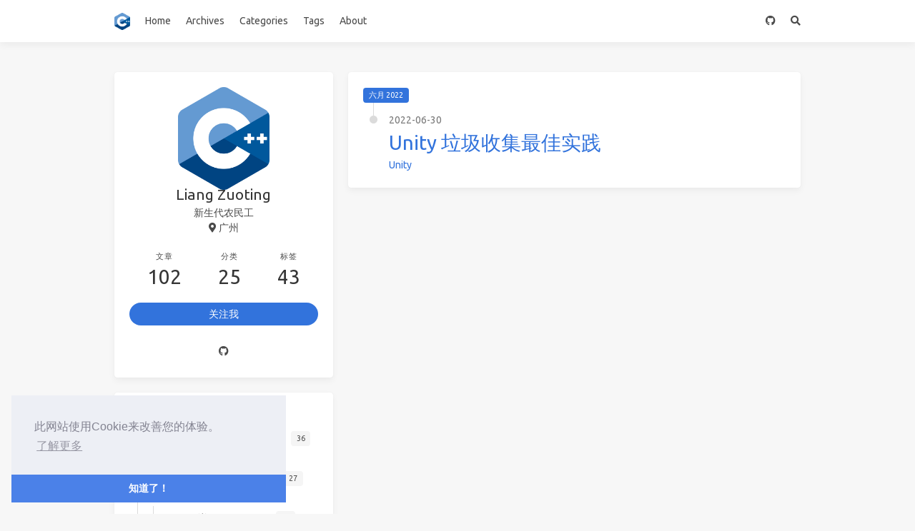

--- FILE ---
content_type: text/html; charset=utf-8
request_url: https://ermao.live/archives/2022/06/
body_size: 5439
content:
<!doctype html>
<html lang="zh"><head><meta charset="utf-8"><meta name="viewport" content="width=device-width, initial-scale=1, maximum-scale=1"><meta><meta name="keywords" content="C++, FFmpeg, 智能家居, Python, 全栈"><title>归档: 2022/6 - 学海扁舟</title><link rel="manifest" href="/manifest.json"><meta name="application-name" content="学海扁舟"><meta name="msapplication-TileImage" content="/img/favicon.png"><meta name="apple-mobile-web-app-capable" content="yes"><meta name="apple-mobile-web-app-title" content="学海扁舟"><meta name="apple-mobile-web-app-status-bar-style" content="default"><meta property="og:type" content="blog"><meta property="og:title" content="学海扁舟"><meta property="og:url" content="https://ermao.live/"><meta property="og:site_name" content="学海扁舟"><meta property="og:locale" content="zh_CN"><meta property="og:image" content="https://ermao.live/img/og_image.png"><meta property="article:author" content="Liang Zuoting"><meta property="article:tag" content="C++, FFmpeg, 智能家居, Python, 全栈"><meta property="twitter:card" content="summary"><meta property="twitter:image" content="/img/og_image.png"><script type="application/ld+json">{"@context":"https://schema.org","@type":"BlogPosting","mainEntityOfPage":{"@type":"WebPage","@id":"https://ermao.live"},"headline":"学海扁舟","image":["https://ermao.live/img/og_image.png"],"author":{"@type":"Person","name":"Liang Zuoting"},"publisher":{"@type":"Organization","name":"学海扁舟","logo":{"@type":"ImageObject","url":"https://ermao.live/img/logo.png"}},"description":""}</script><link rel="icon" href="/img/favicon.png"><link rel="stylesheet" href="https://use.fontawesome.com/releases/v5.15.2/css/all.css"><link rel="stylesheet" href="https://cdn.jsdelivr.net/npm/highlight.js@9.12.0/styles/atom-one-light.css"><link rel="stylesheet" href="https://fonts.googleapis.com/css2?family=Ubuntu:wght@400;600&amp;family=Source+Code+Pro"><link rel="stylesheet" href="/css/default.css"><style>body>.footer,body>.navbar,body>.section{opacity:0}</style><!--!--><!--!--><!--!--><!--!--><link rel="stylesheet" href="https://cdn.jsdelivr.net/npm/cookieconsent@3.1.1/build/cookieconsent.min.css"><link rel="stylesheet" href="https://cdn.jsdelivr.net/npm/lightgallery@1.6.8/dist/css/lightgallery.min.css"><link rel="stylesheet" href="https://cdn.jsdelivr.net/npm/justifiedGallery@3.7.0/dist/css/justifiedGallery.min.css"><!--!--><!--!--><script src="https://cdn.jsdelivr.net/npm/pace-js@1.0.2/pace.min.js"></script><!--!--><!--!--><script data-ad-client="ca-pub-1192763073074487" async src="https://pagead2.googlesyndication.com/pagead/js/adsbygoogle.js"></script><meta name="generator" content="Hexo 5.4.0"></head><body class="is-2-column"><nav class="navbar navbar-main"><div class="container"><div class="navbar-brand justify-content-center"><a class="navbar-item navbar-logo" href="/"><img src="/img/logo.png" alt="学海扁舟" height="28"></a></div><div class="navbar-menu"><div class="navbar-start"><a class="navbar-item" href="/">Home</a><a class="navbar-item" href="/archives">Archives</a><a class="navbar-item" href="/categories">Categories</a><a class="navbar-item" href="/tags">Tags</a><a class="navbar-item" href="/about">About</a></div><div class="navbar-end"><a class="navbar-item" target="_blank" rel="noopener" title="Welcome To My GitHub" href="https://github.com/liangzuoting"><i class="fab fa-github"></i></a><a class="navbar-item search" title="搜索" href="javascript:;"><i class="fas fa-search"></i></a></div></div></div></nav><section class="section"><div class="container"><div class="columns"><div class="column order-2 column-main is-8-tablet is-8-desktop is-8-widescreen"><div class="card"><div class="card-content"><h3 class="tag is-primary">六月 2022</h3><div class="timeline"><article class="media"><div class="media-content"><p class="date"><time dateTime="2022-06-30T08:37:39.000Z">2022-06-30</time></p><p class="title"><a href="/Unity%E5%9E%83%E5%9C%BE%E6%94%B6%E9%9B%86%E6%9C%80%E4%BD%B3%E5%AE%9E%E8%B7%B5.html">Unity 垃圾收集最佳实践</a></p><p class="categories"><a href="/categories/Unity/">Unity</a></p></div></article></div></div></div></div><div class="column column-left is-4-tablet is-4-desktop is-4-widescreen  order-1"><div class="card widget" data-type="profile"><div class="card-content"><nav class="level"><div class="level-item has-text-centered flex-shrink-1"><div><figure class="image is-128x128 mx-auto mb-2"><img class="avatar" src="/img/logo.png" alt="Liang Zuoting"></figure><p class="title is-size-4 is-block" style="line-height:inherit;">Liang Zuoting</p><p class="is-size-6 is-block">新生代农民工</p><p class="is-size-6 is-flex justify-content-center"><i class="fas fa-map-marker-alt mr-1"></i><span>广州</span></p></div></div></nav><nav class="level is-mobile"><div class="level-item has-text-centered is-marginless"><div><p class="heading">文章</p><a href="/archives"><p class="title">102</p></a></div></div><div class="level-item has-text-centered is-marginless"><div><p class="heading">分类</p><a href="/categories"><p class="title">25</p></a></div></div><div class="level-item has-text-centered is-marginless"><div><p class="heading">标签</p><a href="/tags"><p class="title">43</p></a></div></div></nav><div class="level"><a class="level-item button is-primary is-rounded" href="https://github.com/liangzuoting" target="_blank" rel="noopener">关注我</a></div><div class="level is-mobile is-multiline"><a class="level-item button is-transparent is-marginless" target="_blank" rel="noopener" title="Github" href="https://github.com/liangzuoting"><i class="fab fa-github"></i></a></div></div></div><!--!--><div class="card widget" data-type="categories"><div class="card-content"><div class="menu"><h3 class="menu-label">分类</h3><ul class="menu-list"><li><a class="level is-mobile" href="/categories/C/"><span class="level-start"><span class="level-item">C++</span></span><span class="level-end"><span class="level-item tag">36</span></span></a><ul><li><a class="level is-mobile" href="/categories/C/C-17/"><span class="level-start"><span class="level-item">C++17</span></span><span class="level-end"><span class="level-item tag">27</span></span></a><ul><li><a class="level is-mobile" href="/categories/C/C-17/C-17%E8%AF%A6%E8%A7%A3/"><span class="level-start"><span class="level-item">C++17详解</span></span><span class="level-end"><span class="level-item tag">25</span></span></a></li></ul></li><li><a class="level is-mobile" href="/categories/C/HOPL4/"><span class="level-start"><span class="level-item">HOPL4</span></span><span class="level-end"><span class="level-item tag">3</span></span></a></li><li><a class="level is-mobile" href="/categories/C/Qt/"><span class="level-start"><span class="level-item">Qt</span></span><span class="level-end"><span class="level-item tag">3</span></span></a></li><li><a class="level is-mobile" href="/categories/C/TarsCPP/"><span class="level-start"><span class="level-item">TarsCPP</span></span><span class="level-end"><span class="level-item tag">1</span></span></a></li><li><a class="level is-mobile" href="/categories/C/%E5%B9%B6%E5%8F%91%E8%AE%A1%E7%AE%97/"><span class="level-start"><span class="level-item">并发计算</span></span><span class="level-end"><span class="level-item tag">2</span></span></a></li></ul></li><li><a class="level is-mobile" href="/categories/CSAPP/"><span class="level-start"><span class="level-item">CSAPP</span></span><span class="level-end"><span class="level-item tag">6</span></span></a></li><li><a class="level is-mobile" href="/categories/FFmpeg/"><span class="level-start"><span class="level-item">FFmpeg</span></span><span class="level-end"><span class="level-item tag">4</span></span></a></li><li><a class="level is-mobile" href="/categories/FFmpeg-%E5%B8%B8%E7%94%A8%E5%91%BD%E4%BB%A4/"><span class="level-start"><span class="level-item">FFmpeg 常用命令</span></span><span class="level-end"><span class="level-item tag">8</span></span></a></li><li><a class="level is-mobile" href="/categories/MP4/"><span class="level-start"><span class="level-item">MP4</span></span><span class="level-end"><span class="level-item tag">1</span></span></a></li><li><a class="level is-mobile" href="/categories/Python/"><span class="level-start"><span class="level-item">Python</span></span><span class="level-end"><span class="level-item tag">1</span></span></a></li><li><a class="level is-mobile" href="/categories/StreamingCore/"><span class="level-start"><span class="level-item">StreamingCore</span></span><span class="level-end"><span class="level-item tag">1</span></span></a></li><li><a class="level is-mobile" href="/categories/Unity/"><span class="level-start"><span class="level-item">Unity</span></span><span class="level-end"><span class="level-item tag">7</span></span></a><ul><li><a class="level is-mobile" href="/categories/Unity/%E4%BD%BF%E7%94%A8-Unity-%E5%BC%80%E5%8F%91-Android-VR-%E5%BA%94%E7%94%A8/"><span class="level-start"><span class="level-item">使用 Unity 开发 Android VR 应用</span></span><span class="level-end"><span class="level-item tag">4</span></span></a></li></ul></li><li><a class="level is-mobile" href="/categories/Web/"><span class="level-start"><span class="level-item">Web</span></span><span class="level-end"><span class="level-item tag">18</span></span></a><ul><li><a class="level is-mobile" href="/categories/Web/CMS/"><span class="level-start"><span class="level-item">CMS</span></span><span class="level-end"><span class="level-item tag">3</span></span></a></li><li><a class="level is-mobile" href="/categories/Web/Python/"><span class="level-start"><span class="level-item">Python</span></span><span class="level-end"><span class="level-item tag">3</span></span></a><ul><li><a class="level is-mobile" href="/categories/Web/Python/Sanic/"><span class="level-start"><span class="level-item">Sanic</span></span><span class="level-end"><span class="level-item tag">3</span></span></a></li></ul></li><li><a class="level is-mobile" href="/categories/Web/React/"><span class="level-start"><span class="level-item">React</span></span><span class="level-end"><span class="level-item tag">5</span></span></a><ul><li><a class="level is-mobile" href="/categories/Web/React/Docs/"><span class="level-start"><span class="level-item">Docs</span></span><span class="level-end"><span class="level-item tag">3</span></span></a></li></ul></li></ul></li><li><a class="level is-mobile" href="/categories/%E5%B7%A5%E4%BD%9C%E6%95%88%E7%8E%87/"><span class="level-start"><span class="level-item">工作效率</span></span><span class="level-end"><span class="level-item tag">1</span></span></a></li><li><a class="level is-mobile" href="/categories/%E6%99%BA%E8%83%BD%E5%AE%B6%E5%B1%85/"><span class="level-start"><span class="level-item">智能家居</span></span><span class="level-end"><span class="level-item tag">11</span></span></a><ul><li><a class="level is-mobile" href="/categories/%E6%99%BA%E8%83%BD%E5%AE%B6%E5%B1%85/SmartHome/"><span class="level-start"><span class="level-item">SmartHome</span></span><span class="level-end"><span class="level-item tag">2</span></span></a></li></ul></li><li><a class="level is-mobile" href="/categories/%E6%9D%82%E8%AE%B0/"><span class="level-start"><span class="level-item">杂记</span></span><span class="level-end"><span class="level-item tag">7</span></span></a></li></ul></div></div></div><div class="card widget" data-type="recent-posts"><div class="card-content"><h3 class="menu-label">最新文章</h3><article class="media"><div class="media-content"><p class="date"><time dateTime="2024-09-30T07:02:17.000Z">2024-09-30</time></p><p class="title"><a href="/%E6%B7%B1%E5%BA%A6%E5%AE%9A%E5%88%B6Qt%E6%A0%91%E5%BD%A2%E6%8E%A7%E4%BB%B6%E9%80%89%E4%B8%AD%E6%A0%B7%E5%BC%8F.html">深度定制 Qt 树形控件选中样式</a></p><p class="categories"><a href="/categories/C/">C++</a> / <a href="/categories/C/Qt/">Qt</a></p></div></article><article class="media"><div class="media-content"><p class="date"><time dateTime="2024-07-14T06:50:19.000Z">2024-07-14</time></p><p class="title"><a href="/%E7%88%B1%E5%BD%B1CMS%E5%AE%89%E8%A3%85%E6%95%99%E7%A8%8B.html">爱影CMS安装教程</a></p><p class="categories"><a href="/categories/Web/">Web</a> / <a href="/categories/Web/CMS/">CMS</a></p></div></article><article class="media"><div class="media-content"><p class="date"><time dateTime="2024-07-09T11:36:32.000Z">2024-07-09</time></p><p class="title"><a href="/%E9%98%BF%E9%87%8C%E4%BA%91%E4%BC%81%E4%B8%9A%E9%82%AE%E7%AE%B1%E5%85%8D%E8%B4%B9%E7%89%88.html">阿里云企业邮箱免费版</a></p><p class="categories"><a href="/categories/Web/">Web</a></p></div></article><article class="media"><div class="media-content"><p class="date"><time dateTime="2024-06-27T16:25:17.000Z">2024-06-28</time></p><p class="title"><a href="/%E7%88%B1%E5%BD%B1CMS%E5%B8%B8%E7%94%A8%E6%95%B0%E6%8D%AE%E5%BA%93%E8%A1%A8%E6%B3%A8%E9%87%8A.html">爱影CMS常用数据库表注释</a></p><p class="categories"><a href="/categories/Web/">Web</a> / <a href="/categories/Web/CMS/">CMS</a></p></div></article><article class="media"><div class="media-content"><p class="date"><time dateTime="2024-06-24T14:33:29.000Z">2024-06-24</time></p><p class="title"><a href="/%E5%90%84%E5%A4%A7%E5%BD%B1%E8%A7%86%E8%B5%84%E6%BA%90%E7%AB%99%E9%80%9F%E5%BA%A6%E6%B5%8B%E8%AF%95.html">各大影视资源站速度测试</a></p><p class="categories"><a href="/categories/Web/">Web</a> / <a href="/categories/Web/CMS/">CMS</a></p></div></article></div></div><div class="card widget" data-type="archives"><div class="card-content"><div class="menu"><h3 class="menu-label">归档</h3><ul class="menu-list"><li><a class="level is-mobile" href="/archives/2024/09/"><span class="level-start"><span class="level-item">九月 2024</span></span><span class="level-end"><span class="level-item tag">1</span></span></a></li><li><a class="level is-mobile" href="/archives/2024/07/"><span class="level-start"><span class="level-item">七月 2024</span></span><span class="level-end"><span class="level-item tag">2</span></span></a></li><li><a class="level is-mobile" href="/archives/2024/06/"><span class="level-start"><span class="level-item">六月 2024</span></span><span class="level-end"><span class="level-item tag">2</span></span></a></li><li><a class="level is-mobile" href="/archives/2024/04/"><span class="level-start"><span class="level-item">四月 2024</span></span><span class="level-end"><span class="level-item tag">1</span></span></a></li><li><a class="level is-mobile" href="/archives/2023/12/"><span class="level-start"><span class="level-item">十二月 2023</span></span><span class="level-end"><span class="level-item tag">1</span></span></a></li><li><a class="level is-mobile" href="/archives/2023/11/"><span class="level-start"><span class="level-item">十一月 2023</span></span><span class="level-end"><span class="level-item tag">2</span></span></a></li><li><a class="level is-mobile" href="/archives/2023/09/"><span class="level-start"><span class="level-item">九月 2023</span></span><span class="level-end"><span class="level-item tag">3</span></span></a></li><li><a class="level is-mobile" href="/archives/2023/08/"><span class="level-start"><span class="level-item">八月 2023</span></span><span class="level-end"><span class="level-item tag">1</span></span></a></li><li><a class="level is-mobile" href="/archives/2023/04/"><span class="level-start"><span class="level-item">四月 2023</span></span><span class="level-end"><span class="level-item tag">1</span></span></a></li><li><a class="level is-mobile" href="/archives/2023/02/"><span class="level-start"><span class="level-item">二月 2023</span></span><span class="level-end"><span class="level-item tag">2</span></span></a></li><li><a class="level is-mobile" href="/archives/2023/01/"><span class="level-start"><span class="level-item">一月 2023</span></span><span class="level-end"><span class="level-item tag">1</span></span></a></li><li><a class="level is-mobile" href="/archives/2022/12/"><span class="level-start"><span class="level-item">十二月 2022</span></span><span class="level-end"><span class="level-item tag">1</span></span></a></li><li><a class="level is-mobile" href="/archives/2022/11/"><span class="level-start"><span class="level-item">十一月 2022</span></span><span class="level-end"><span class="level-item tag">1</span></span></a></li><li><a class="level is-mobile" href="/archives/2022/09/"><span class="level-start"><span class="level-item">九月 2022</span></span><span class="level-end"><span class="level-item tag">1</span></span></a></li><li><a class="level is-mobile" href="/archives/2022/08/"><span class="level-start"><span class="level-item">八月 2022</span></span><span class="level-end"><span class="level-item tag">1</span></span></a></li><li><a class="level is-mobile" href="/archives/2022/07/"><span class="level-start"><span class="level-item">七月 2022</span></span><span class="level-end"><span class="level-item tag">1</span></span></a></li><li><a class="level is-mobile" href="/archives/2022/06/"><span class="level-start"><span class="level-item">六月 2022</span></span><span class="level-end"><span class="level-item tag">1</span></span></a></li><li><a class="level is-mobile" href="/archives/2022/05/"><span class="level-start"><span class="level-item">五月 2022</span></span><span class="level-end"><span class="level-item tag">3</span></span></a></li><li><a class="level is-mobile" href="/archives/2022/03/"><span class="level-start"><span class="level-item">三月 2022</span></span><span class="level-end"><span class="level-item tag">2</span></span></a></li><li><a class="level is-mobile" href="/archives/2022/01/"><span class="level-start"><span class="level-item">一月 2022</span></span><span class="level-end"><span class="level-item tag">5</span></span></a></li><li><a class="level is-mobile" href="/archives/2021/12/"><span class="level-start"><span class="level-item">十二月 2021</span></span><span class="level-end"><span class="level-item tag">1</span></span></a></li><li><a class="level is-mobile" href="/archives/2021/11/"><span class="level-start"><span class="level-item">十一月 2021</span></span><span class="level-end"><span class="level-item tag">1</span></span></a></li><li><a class="level is-mobile" href="/archives/2021/10/"><span class="level-start"><span class="level-item">十月 2021</span></span><span class="level-end"><span class="level-item tag">1</span></span></a></li><li><a class="level is-mobile" href="/archives/2021/09/"><span class="level-start"><span class="level-item">九月 2021</span></span><span class="level-end"><span class="level-item tag">9</span></span></a></li><li><a class="level is-mobile" href="/archives/2021/08/"><span class="level-start"><span class="level-item">八月 2021</span></span><span class="level-end"><span class="level-item tag">13</span></span></a></li><li><a class="level is-mobile" href="/archives/2021/07/"><span class="level-start"><span class="level-item">七月 2021</span></span><span class="level-end"><span class="level-item tag">9</span></span></a></li><li><a class="level is-mobile" href="/archives/2021/06/"><span class="level-start"><span class="level-item">六月 2021</span></span><span class="level-end"><span class="level-item tag">1</span></span></a></li><li><a class="level is-mobile" href="/archives/2021/05/"><span class="level-start"><span class="level-item">五月 2021</span></span><span class="level-end"><span class="level-item tag">1</span></span></a></li><li><a class="level is-mobile" href="/archives/2021/04/"><span class="level-start"><span class="level-item">四月 2021</span></span><span class="level-end"><span class="level-item tag">7</span></span></a></li><li><a class="level is-mobile" href="/archives/2021/03/"><span class="level-start"><span class="level-item">三月 2021</span></span><span class="level-end"><span class="level-item tag">4</span></span></a></li><li><a class="level is-mobile" href="/archives/2021/02/"><span class="level-start"><span class="level-item">二月 2021</span></span><span class="level-end"><span class="level-item tag">7</span></span></a></li><li><a class="level is-mobile" href="/archives/2021/01/"><span class="level-start"><span class="level-item">一月 2021</span></span><span class="level-end"><span class="level-item tag">2</span></span></a></li><li><a class="level is-mobile" href="/archives/2020/12/"><span class="level-start"><span class="level-item">十二月 2020</span></span><span class="level-end"><span class="level-item tag">2</span></span></a></li><li><a class="level is-mobile" href="/archives/2020/09/"><span class="level-start"><span class="level-item">九月 2020</span></span><span class="level-end"><span class="level-item tag">1</span></span></a></li><li><a class="level is-mobile" href="/archives/2020/08/"><span class="level-start"><span class="level-item">八月 2020</span></span><span class="level-end"><span class="level-item tag">1</span></span></a></li><li><a class="level is-mobile" href="/archives/2020/06/"><span class="level-start"><span class="level-item">六月 2020</span></span><span class="level-end"><span class="level-item tag">1</span></span></a></li><li><a class="level is-mobile" href="/archives/2020/05/"><span class="level-start"><span class="level-item">五月 2020</span></span><span class="level-end"><span class="level-item tag">1</span></span></a></li><li><a class="level is-mobile" href="/archives/2020/04/"><span class="level-start"><span class="level-item">四月 2020</span></span><span class="level-end"><span class="level-item tag">2</span></span></a></li><li><a class="level is-mobile" href="/archives/2020/02/"><span class="level-start"><span class="level-item">二月 2020</span></span><span class="level-end"><span class="level-item tag">1</span></span></a></li><li><a class="level is-mobile" href="/archives/2020/01/"><span class="level-start"><span class="level-item">一月 2020</span></span><span class="level-end"><span class="level-item tag">1</span></span></a></li><li><a class="level is-mobile" href="/archives/2019/12/"><span class="level-start"><span class="level-item">十二月 2019</span></span><span class="level-end"><span class="level-item tag">3</span></span></a></li></ul></div></div></div><div class="card widget" data-type="tags"><div class="card-content"><div class="menu"><h3 class="menu-label">标签</h3><div class="field is-grouped is-grouped-multiline"><div class="control"><a class="tags has-addons" href="/tags/AVX2/"><span class="tag">AVX2</span><span class="tag">1</span></a></div><div class="control"><a class="tags has-addons" href="/tags/Animator/"><span class="tag">Animator</span><span class="tag">1</span></a></div><div class="control"><a class="tags has-addons" href="/tags/C/"><span class="tag">C++</span><span class="tag">30</span></a></div><div class="control"><a class="tags has-addons" href="/tags/C-17/"><span class="tag">C++17</span><span class="tag">27</span></a></div><div class="control"><a class="tags has-addons" href="/tags/CMS/"><span class="tag">CMS</span><span class="tag">3</span></a></div><div class="control"><a class="tags has-addons" href="/tags/CSAPP/"><span class="tag">CSAPP</span><span class="tag">6</span></a></div><div class="control"><a class="tags has-addons" href="/tags/Cloudflare/"><span class="tag">Cloudflare</span><span class="tag">1</span></a></div><div class="control"><a class="tags has-addons" href="/tags/DeepSpeech/"><span class="tag">DeepSpeech</span><span class="tag">2</span></a></div><div class="control"><a class="tags has-addons" href="/tags/Docker/"><span class="tag">Docker</span><span class="tag">1</span></a></div><div class="control"><a class="tags has-addons" href="/tags/FFmpeg/"><span class="tag">FFmpeg</span><span class="tag">3</span></a></div><div class="control"><a class="tags has-addons" href="/tags/Jellyfin/"><span class="tag">Jellyfin</span><span class="tag">1</span></a></div><div class="control"><a class="tags has-addons" href="/tags/MP4/"><span class="tag">MP4</span><span class="tag">1</span></a></div><div class="control"><a class="tags has-addons" href="/tags/NAS/"><span class="tag">NAS</span><span class="tag">1</span></a></div><div class="control"><a class="tags has-addons" href="/tags/NEON/"><span class="tag">NEON</span><span class="tag">1</span></a></div><div class="control"><a class="tags has-addons" href="/tags/Pelican/"><span class="tag">Pelican</span><span class="tag">1</span></a></div><div class="control"><a class="tags has-addons" href="/tags/Python/"><span class="tag">Python</span><span class="tag">2</span></a></div><div class="control"><a class="tags has-addons" href="/tags/Qt/"><span class="tag">Qt</span><span class="tag">2</span></a></div><div class="control"><a class="tags has-addons" href="/tags/Qt-QTreeView%E6%A0%B7%E5%BC%8F-%E5%B7%A5%E4%BD%9C%E4%B8%AD%E7%9A%84%E9%9A%BE%E9%A2%98/"><span class="tag">Qt, QTreeView样式, 工作中的难题</span><span class="tag">1</span></a></div><div class="control"><a class="tags has-addons" href="/tags/React/"><span class="tag">React</span><span class="tag">7</span></a></div><div class="control"><a class="tags has-addons" href="/tags/Redis/"><span class="tag">Redis</span><span class="tag">1</span></a></div><div class="control"><a class="tags has-addons" href="/tags/Sanic/"><span class="tag">Sanic</span><span class="tag">1</span></a></div><div class="control"><a class="tags has-addons" href="/tags/Spectre/"><span class="tag">Spectre</span><span class="tag">1</span></a></div><div class="control"><a class="tags has-addons" href="/tags/TarsCPP/"><span class="tag">TarsCPP</span><span class="tag">1</span></a></div><div class="control"><a class="tags has-addons" href="/tags/Unity/"><span class="tag">Unity</span><span class="tag">6</span></a></div><div class="control"><a class="tags has-addons" href="/tags/VPS/"><span class="tag">VPS</span><span class="tag">2</span></a></div><div class="control"><a class="tags has-addons" href="/tags/VR/"><span class="tag">VR</span><span class="tag">1</span></a></div><div class="control"><a class="tags has-addons" href="/tags/Video-js/"><span class="tag">Video.js</span><span class="tag">2</span></a></div><div class="control"><a class="tags has-addons" href="/tags/VideoPlayer/"><span class="tag">VideoPlayer</span><span class="tag">1</span></a></div><div class="control"><a class="tags has-addons" href="/tags/Web/"><span class="tag">Web</span><span class="tag">1</span></a></div><div class="control"><a class="tags has-addons" href="/tags/Webpack/"><span class="tag">Webpack</span><span class="tag">1</span></a></div><div class="control"><a class="tags has-addons" href="/tags/XOPlayer/"><span class="tag">XOPlayer</span><span class="tag">1</span></a></div><div class="control"><a class="tags has-addons" href="/tags/mono/"><span class="tag">mono</span><span class="tag">1</span></a></div><div class="control"><a class="tags has-addons" href="/tags/%E4%BC%81%E4%B8%9A%E9%82%AE%E7%AE%B1/"><span class="tag">企业邮箱</span><span class="tag">1</span></a></div><div class="control"><a class="tags has-addons" href="/tags/%E5%9B%BD%E5%A4%96VPS/"><span class="tag">国外VPS</span><span class="tag">2</span></a></div><div class="control"><a class="tags has-addons" href="/tags/%E5%B9%B6%E8%A1%8C-%E5%B9%B6%E5%8F%91%E8%AE%A1%E7%AE%97/"><span class="tag">并行/并发计算</span><span class="tag">3</span></a></div><div class="control"><a class="tags has-addons" href="/tags/%E5%BD%B1%E8%A7%86%E8%B5%84%E6%BA%90%E7%AB%99/"><span class="tag">影视资源站</span><span class="tag">1</span></a></div><div class="control"><a class="tags has-addons" href="/tags/%E5%BE%AE%E6%9C%8D%E5%8A%A1/"><span class="tag">微服务</span><span class="tag">1</span></a></div><div class="control"><a class="tags has-addons" href="/tags/%E6%AD%A3%E5%88%99%E8%A1%A8%E8%BE%BE%E5%BC%8F/"><span class="tag">正则表达式</span><span class="tag">1</span></a></div><div class="control"><a class="tags has-addons" href="/tags/%E7%88%AC%E8%99%AB/"><span class="tag">爬虫</span><span class="tag">1</span></a></div><div class="control"><a class="tags has-addons" href="/tags/%E7%88%B1%E5%BD%B1CMS/"><span class="tag">爱影CMS</span><span class="tag">2</span></a></div><div class="control"><a class="tags has-addons" href="/tags/%E7%9B%B4%E6%92%AD/"><span class="tag">直播</span><span class="tag">1</span></a></div><div class="control"><a class="tags has-addons" href="/tags/%E8%A5%BF%E5%AE%89/"><span class="tag">西安</span><span class="tag">1</span></a></div><div class="control"><a class="tags has-addons" href="/tags/%E9%98%BF%E9%87%8C%E4%BA%91/"><span class="tag">阿里云</span><span class="tag">1</span></a></div></div></div></div></div></div><!--!--></div></div></section><footer class="footer"><div class="container"><div class="level"><div class="level-start"><a class="footer-logo is-block mb-2" href="/"><img src="/img/logo.png" alt="学海扁舟" height="28"></a><p class="is-size-7"><span>&copy; 2024 Liang Zuoting</span>  Powered by <a href="https://hexo.io/" target="_blank" rel="noopener">Hexo</a> &amp; <a href="https://github.com/ppoffice/hexo-theme-icarus" target="_blank" rel="noopener">Icarus</a></p></div><div class="level-end"><div class="field has-addons"><p class="control"><a class="button is-transparent is-large" target="_blank" rel="noopener" title="Creative Commons" href="https://creativecommons.org/"><i class="fab fa-creative-commons"></i></a></p><p class="control"><a class="button is-transparent is-large" target="_blank" rel="noopener" title="Attribution 4.0 International" href="https://creativecommons.org/licenses/by/4.0/"><i class="fab fa-creative-commons-by"></i></a></p><p class="control"><a class="button is-transparent is-large" target="_blank" rel="noopener" title="Download on GitHub" href="https://github.com/ppoffice/hexo-theme-icarus"><i class="fab fa-github"></i></a></p></div></div></div></div></footer><script src="https://cdn.jsdelivr.net/npm/jquery@3.3.1/dist/jquery.min.js"></script><script src="https://cdn.jsdelivr.net/npm/moment@2.22.2/min/moment-with-locales.min.js"></script><script src="https://cdn.jsdelivr.net/npm/clipboard@2.0.4/dist/clipboard.min.js" defer></script><script>moment.locale("zh-CN");</script><script>var IcarusThemeSettings = {
            article: {
                highlight: {
                    clipboard: true,
                    fold: 'unfolded'
                }
            }
        };</script><script src="/js/column.js"></script><script src="/js/animation.js"></script><a id="back-to-top" title="回到顶端" href="javascript:;"><i class="fas fa-chevron-up"></i></a><script src="/js/back_to_top.js" defer></script><!--!--><!--!--><!--!--><script src="https://cdn.jsdelivr.net/npm/cookieconsent@3.1.1/build/cookieconsent.min.js" defer></script><script>window.addEventListener("load", () => {
      window.cookieconsent.initialise({
        type: "info",
        theme: "edgeless",
        static: false,
        position: "bottom-left",
        content: {
          message: "此网站使用Cookie来改善您的体验。",
          dismiss: "知道了！",
          allow: "允许使用Cookie",
          deny: "拒绝",
          link: "了解更多",
          policy: "Cookie政策",
          href: "https://www.cookiesandyou.com/",
        },
        palette: {
          popup: {
            background: "#edeff5",
            text: "#838391"
          },
          button: {
            background: "#4b81e8"
          },
        },
      });
    });</script><script src="https://cdn.jsdelivr.net/npm/lightgallery@1.6.8/dist/js/lightgallery.min.js" defer></script><script src="https://cdn.jsdelivr.net/npm/justifiedGallery@3.7.0/dist/js/jquery.justifiedGallery.min.js" defer></script><script>window.addEventListener("load", () => {
            if (typeof $.fn.lightGallery === 'function') {
                $('.article').lightGallery({ selector: '.gallery-item' });
            }
            if (typeof $.fn.justifiedGallery === 'function') {
                if ($('.justified-gallery > p > .gallery-item').length) {
                    $('.justified-gallery > p > .gallery-item').unwrap();
                }
                $('.justified-gallery').justifiedGallery();
            }
        });</script><!--!--><!--!--><!--!--><!--!--><!--!--><script src="/js/main.js" defer></script><div class="searchbox"><div class="searchbox-container"><div class="searchbox-header"><div class="searchbox-input-container"><input class="searchbox-input" type="text" placeholder="想要查找什么..."></div><a class="searchbox-close" href="javascript:;">×</a></div><div class="searchbox-body"></div></div></div><script src="/js/insight.js" defer></script><script>document.addEventListener('DOMContentLoaded', function () {
            loadInsight({"contentUrl":"/content.json"}, {"hint":"想要查找什么...","untitled":"(无标题)","posts":"文章","pages":"页面","categories":"分类","tags":"标签"});
        });</script></body></html>

--- FILE ---
content_type: text/html; charset=utf-8
request_url: https://www.google.com/recaptcha/api2/aframe
body_size: 266
content:
<!DOCTYPE HTML><html><head><meta http-equiv="content-type" content="text/html; charset=UTF-8"></head><body><script nonce="WD39aqSaYmTUfStMsUSv0Q">/** Anti-fraud and anti-abuse applications only. See google.com/recaptcha */ try{var clients={'sodar':'https://pagead2.googlesyndication.com/pagead/sodar?'};window.addEventListener("message",function(a){try{if(a.source===window.parent){var b=JSON.parse(a.data);var c=clients[b['id']];if(c){var d=document.createElement('img');d.src=c+b['params']+'&rc='+(localStorage.getItem("rc::a")?sessionStorage.getItem("rc::b"):"");window.document.body.appendChild(d);sessionStorage.setItem("rc::e",parseInt(sessionStorage.getItem("rc::e")||0)+1);localStorage.setItem("rc::h",'1769207753544');}}}catch(b){}});window.parent.postMessage("_grecaptcha_ready", "*");}catch(b){}</script></body></html>

--- FILE ---
content_type: text/css; charset=utf-8
request_url: https://ermao.live/css/default.css
body_size: 31825
content:
@-moz-keyframes spinAround {
  from {
    transform: rotate(0deg);
  }
  to {
    transform: rotate(359deg);
  }
}
@-webkit-keyframes spinAround {
  from {
    transform: rotate(0deg);
  }
  to {
    transform: rotate(359deg);
  }
}
@-o-keyframes spinAround {
  from {
    transform: rotate(0deg);
  }
  to {
    transform: rotate(359deg);
  }
}
@keyframes spinAround {
  from {
    transform: rotate(0deg);
  }
  to {
    transform: rotate(359deg);
  }
}
.is-unselectable,
.breadcrumb,
.modal-close,
.pagination-previous,
.pagination-next,
.pagination-link,
.pagination-ellipsis,
.tabs,
.button,
.delete,
.file {
  -webkit-touch-callout: none;
  -webkit-user-select: none;
  -moz-user-select: none;
  -ms-user-select: none;
  user-select: none;
}
.navbar-link:not(.is-arrowless)::after,
.select:not(.is-multiple):not(.is-loading)::after {
  border: 3px solid transparent;
  border-radius: 2px;
  border-right: 0;
  border-top: 0;
  content: " ";
  display: block;
  height: 0.625em;
  margin-top: -0.4375em;
  pointer-events: none;
  position: absolute;
  top: 50%;
  transform: rotate(-45deg);
  transform-origin: center;
  width: 0.625em;
}
.breadcrumb:not(:last-child),
.level:not(:last-child),
.list:not(:last-child),
.message:not(:last-child),
.pagination:not(:last-child),
.tabs:not(:last-child),
.box:not(:last-child),
.content:not(:last-child),
.notification:not(:last-child),
.progress:not(:last-child),
.table:not(:last-child),
.table-container:not(:last-child),
.title:not(:last-child),
.subtitle:not(:last-child),
.block:not(:last-child),
.highlight:not(:last-child) {
  margin-bottom: 1.5rem;
}
.modal-close,
.delete {
  -moz-appearance: none;
  -webkit-appearance: none;
  background-color: rgba(10,10,10,0.2);
  border: none;
  border-radius: 290486px;
  cursor: pointer;
  pointer-events: auto;
  display: inline-block;
  flex-grow: 0;
  flex-shrink: 0;
  font-size: 0;
  height: 20px;
  max-height: 20px;
  max-width: 20px;
  min-height: 20px;
  min-width: 20px;
  outline: none;
  position: relative;
  vertical-align: top;
  width: 20px;
}
.modal-close::before,
.delete::before,
.modal-close::after,
.delete::after {
  background-color: #fff;
  content: "";
  display: block;
  left: 50%;
  position: absolute;
  top: 50%;
  transform: translateX(-50%) translateY(-50%) rotate(45deg);
  transform-origin: center center;
}
.modal-close::before,
.delete::before {
  height: 2px;
  width: 50%;
}
.modal-close::after,
.delete::after {
  height: 50%;
  width: 2px;
}
.modal-close:hover,
.delete:hover,
.modal-close:focus,
.delete:focus {
  background-color: rgba(10,10,10,0.3);
}
.modal-close:active,
.delete:active {
  background-color: rgba(10,10,10,0.4);
}
.modal-close.is-small,
.delete.is-small {
  height: 16px;
  max-height: 16px;
  max-width: 16px;
  min-height: 16px;
  min-width: 16px;
  width: 16px;
}
.modal-close.is-medium,
.delete.is-medium {
  height: 24px;
  max-height: 24px;
  max-width: 24px;
  min-height: 24px;
  min-width: 24px;
  width: 24px;
}
.modal-close.is-large,
.delete.is-large {
  height: 32px;
  max-height: 32px;
  max-width: 32px;
  min-height: 32px;
  min-width: 32px;
  width: 32px;
}
.button.is-loading::after,
.loader,
.select.is-loading::after,
.control.is-loading::after {
  animation: spinAround 500ms infinite linear;
  border: 2px solid #dbdbdb;
  border-radius: 290486px;
  border-right-color: transparent;
  border-top-color: transparent;
  content: "";
  display: block;
  height: 1em;
  position: relative;
  width: 1em;
}
.is-overlay,
.modal,
.modal-background,
.image.is-square img,
.image.is-1by1 img,
.image.is-5by4 img,
.image.is-4by3 img,
.image.is-3by2 img,
.image.is-5by3 img,
.image.is-16by9 img,
.image.is-2by1 img,
.image.is-3by1 img,
.image.is-4by5 img,
.image.is-3by4 img,
.image.is-2by3 img,
.image.is-3by5 img,
.image.is-9by16 img,
.image.is-1by2 img,
.image.is-1by3 img,
.image.is-square .has-ratio,
.image.is-1by1 .has-ratio,
.image.is-5by4 .has-ratio,
.image.is-4by3 .has-ratio,
.image.is-3by2 .has-ratio,
.image.is-5by3 .has-ratio,
.image.is-16by9 .has-ratio,
.image.is-2by1 .has-ratio,
.image.is-3by1 .has-ratio,
.image.is-4by5 .has-ratio,
.image.is-3by4 .has-ratio,
.image.is-2by3 .has-ratio,
.image.is-3by5 .has-ratio,
.image.is-9by16 .has-ratio,
.image.is-1by2 .has-ratio,
.image.is-1by3 .has-ratio,
.hero-video {
  bottom: 0;
  left: 0;
  position: absolute;
  right: 0;
  top: 0;
}
.pagination-previous,
.pagination-next,
.pagination-link,
.pagination-ellipsis,
.button,
.input,
.textarea,
.select select,
.file-cta,
.file-name {
  -moz-appearance: none;
  -webkit-appearance: none;
  align-items: center;
  border: 1px solid transparent;
  border-radius: 4px;
  box-shadow: none;
  display: inline-flex;
  font-size: 1rem;
  height: 2.25em;
  justify-content: flex-start;
  line-height: 1.5;
  padding-bottom: calc(0.5em - 1px);
  padding-left: calc(0.75em - 1px);
  padding-right: calc(0.75em - 1px);
  padding-top: calc(0.5em - 1px);
  position: relative;
  vertical-align: top;
}
.pagination-previous:focus,
.pagination-next:focus,
.pagination-link:focus,
.pagination-ellipsis:focus,
.button:focus,
.input:focus,
.textarea:focus,
.select select:focus,
.file-cta:focus,
.file-name:focus,
.pagination-previous.is-focused,
.pagination-next.is-focused,
.pagination-link.is-focused,
.pagination-ellipsis.is-focused,
.button.is-focused,
.input.is-focused,
.textarea.is-focused,
.select select.is-focused,
.file-cta.is-focused,
.file-name.is-focused,
.pagination-previous:active,
.pagination-next:active,
.pagination-link:active,
.pagination-ellipsis:active,
.button:active,
.input:active,
.textarea:active,
.select select:active,
.file-cta:active,
.file-name:active,
.pagination-previous.is-active,
.pagination-next.is-active,
.pagination-link.is-active,
.pagination-ellipsis.is-active,
.button.is-active,
.input.is-active,
.textarea.is-active,
.select select.is-active,
.file-cta.is-active,
.file-name.is-active {
  outline: none;
}
.pagination-previous[disabled],
.pagination-next[disabled],
.pagination-link[disabled],
.pagination-ellipsis[disabled],
.button[disabled],
.input[disabled],
.textarea[disabled],
.select select[disabled],
.file-cta[disabled],
.file-name[disabled],
fieldset[disabled] .pagination-previous,
fieldset[disabled] .pagination-next,
fieldset[disabled] .pagination-link,
fieldset[disabled] .pagination-ellipsis,
fieldset[disabled] .button,
fieldset[disabled] .input,
fieldset[disabled] .textarea,
fieldset[disabled] .select select,
fieldset[disabled] .file-cta,
fieldset[disabled] .file-name {
  cursor: not-allowed;
}
/* minireset.css v0.0.6 | MIT License | github.com/jgthms/minireset.css */
html,
body,
p,
ol,
ul,
li,
dl,
dt,
dd,
blockquote,
figure,
fieldset,
legend,
textarea,
pre,
iframe,
hr,
h1,
h2,
h3,
h4,
h5,
h6 {
  margin: 0;
  padding: 0;
}
h1,
h2,
h3,
h4,
h5,
h6 {
  font-size: 100%;
  font-weight: normal;
}
ul {
  list-style: none;
}
button,
input,
select,
textarea {
  margin: 0;
}
html {
  box-sizing: border-box;
}
*,
*::before,
*::after {
  box-sizing: inherit;
}
img,
video {
  height: auto;
  max-width: 100%;
}
iframe {
  border: 0;
}
table {
  border-collapse: collapse;
  border-spacing: 0;
}
td,
th {
  padding: 0;
}
td:not([align]),
th:not([align]) {
  text-align: left;
}
html {
  background-color: #f7f7f7;
  font-size: 14px;
  -moz-osx-font-smoothing: grayscale;
  -webkit-font-smoothing: antialiased;
  min-width: 300px;
  overflow-x: hidden;
  overflow-y: scroll;
  text-rendering: optimizeLegibility;
  text-size-adjust: 100%;
}
article,
aside,
figure,
footer,
header,
hgroup,
section {
  display: block;
}
body,
button,
input,
select,
textarea {
  font-family: Ubuntu, Roboto, 'Open Sans', 'Microsoft YaHei', sans-serif;
}
code,
pre {
  -moz-osx-font-smoothing: auto;
  -webkit-font-smoothing: auto;
  font-family: 'Source Code Pro', monospace, 'Microsoft YaHei';
}
body {
  color: #4a4a4a;
  font-size: 1em;
  font-weight: 400;
  line-height: 1.5;
}
a {
  color: #3273dc;
  cursor: pointer;
  text-decoration: none;
}
a strong {
  color: currentColor;
}
a:hover {
  color: #363636;
}
code {
  background-color: #f5f5f5;
  color: #f14668;
  font-size: 0.875em;
  font-weight: normal;
  padding: 0.25em 0.5em 0.25em;
}
hr {
  background-color: #f5f5f5;
  border: none;
  display: block;
  height: 2px;
  margin: 1.5rem 0;
}
img {
  height: auto;
  max-width: 100%;
}
input[type="checkbox"],
input[type="radio"] {
  vertical-align: baseline;
}
small {
  font-size: 0.875em;
}
span {
  font-style: inherit;
  font-weight: inherit;
}
strong {
  color: #363636;
  font-weight: 700;
}
fieldset {
  border: none;
}
pre {
  -webkit-overflow-scrolling: touch;
  background-color: #f5f5f5;
  color: #4a4a4a;
  font-size: 0.875em;
  overflow-x: auto;
  padding: 1.25rem 1.5rem;
  white-space: pre;
  word-wrap: normal;
}
pre code {
  background-color: transparent;
  color: currentColor;
  font-size: 1em;
  padding: 0;
}
table td,
table th {
  vertical-align: top;
}
table td:not([align]),
table th:not([align]) {
  text-align: left;
}
table th {
  color: #363636;
}
.is-clearfix::after {
  clear: both;
  content: " ";
  display: table;
}
.is-pulled-left {
  float: left !important;
}
.is-pulled-right {
  float: right !important;
}
.is-clipped {
  overflow: hidden !important;
}
.is-size-1 {
  font-size: 3rem !important;
}
.is-size-2 {
  font-size: 2.5rem !important;
}
.is-size-3 {
  font-size: 2rem !important;
}
.is-size-4 {
  font-size: 1.5rem !important;
}
.is-size-5 {
  font-size: 1.25rem !important;
}
.is-size-6 {
  font-size: 1rem !important;
}
.is-size-7 {
  font-size: 0.75rem !important;
}
@media screen and (max-width: 768px) {
  .is-size-1-mobile {
    font-size: 3rem !important;
  }
  .is-size-2-mobile {
    font-size: 2.5rem !important;
  }
  .is-size-3-mobile {
    font-size: 2rem !important;
  }
  .is-size-4-mobile {
    font-size: 1.5rem !important;
  }
  .is-size-5-mobile {
    font-size: 1.25rem !important;
  }
  .is-size-6-mobile {
    font-size: 1rem !important;
  }
  .is-size-7-mobile {
    font-size: 0.75rem !important;
  }
}
@media screen and (min-width: 769px), print {
  .is-size-1-tablet {
    font-size: 3rem !important;
  }
  .is-size-2-tablet {
    font-size: 2.5rem !important;
  }
  .is-size-3-tablet {
    font-size: 2rem !important;
  }
  .is-size-4-tablet {
    font-size: 1.5rem !important;
  }
  .is-size-5-tablet {
    font-size: 1.25rem !important;
  }
  .is-size-6-tablet {
    font-size: 1rem !important;
  }
  .is-size-7-tablet {
    font-size: 0.75rem !important;
  }
}
@media screen and (max-width: 1087px) {
  .is-size-1-touch {
    font-size: 3rem !important;
  }
  .is-size-2-touch {
    font-size: 2.5rem !important;
  }
  .is-size-3-touch {
    font-size: 2rem !important;
  }
  .is-size-4-touch {
    font-size: 1.5rem !important;
  }
  .is-size-5-touch {
    font-size: 1.25rem !important;
  }
  .is-size-6-touch {
    font-size: 1rem !important;
  }
  .is-size-7-touch {
    font-size: 0.75rem !important;
  }
}
@media screen and (min-width: 1088px) {
  .is-size-1-desktop {
    font-size: 3rem !important;
  }
  .is-size-2-desktop {
    font-size: 2.5rem !important;
  }
  .is-size-3-desktop {
    font-size: 2rem !important;
  }
  .is-size-4-desktop {
    font-size: 1.5rem !important;
  }
  .is-size-5-desktop {
    font-size: 1.25rem !important;
  }
  .is-size-6-desktop {
    font-size: 1rem !important;
  }
  .is-size-7-desktop {
    font-size: 0.75rem !important;
  }
}
@media screen and (min-width: 1280px) {
  .is-size-1-widescreen {
    font-size: 3rem !important;
  }
  .is-size-2-widescreen {
    font-size: 2.5rem !important;
  }
  .is-size-3-widescreen {
    font-size: 2rem !important;
  }
  .is-size-4-widescreen {
    font-size: 1.5rem !important;
  }
  .is-size-5-widescreen {
    font-size: 1.25rem !important;
  }
  .is-size-6-widescreen {
    font-size: 1rem !important;
  }
  .is-size-7-widescreen {
    font-size: 0.75rem !important;
  }
}
@media screen and (min-width: 1472px) {
  .is-size-1-fullhd {
    font-size: 3rem !important;
  }
  .is-size-2-fullhd {
    font-size: 2.5rem !important;
  }
  .is-size-3-fullhd {
    font-size: 2rem !important;
  }
  .is-size-4-fullhd {
    font-size: 1.5rem !important;
  }
  .is-size-5-fullhd {
    font-size: 1.25rem !important;
  }
  .is-size-6-fullhd {
    font-size: 1rem !important;
  }
  .is-size-7-fullhd {
    font-size: 0.75rem !important;
  }
}
.has-text-centered {
  text-align: center !important;
}
.has-text-justified {
  text-align: justify !important;
}
.has-text-left {
  text-align: left !important;
}
.has-text-right {
  text-align: right !important;
}
@media screen and (max-width: 768px) {
  .has-text-centered-mobile {
    text-align: center !important;
  }
}
@media screen and (min-width: 769px), print {
  .has-text-centered-tablet {
    text-align: center !important;
  }
}
@media screen and (min-width: 769px) and (max-width: 1087px) {
  .has-text-centered-tablet-only {
    text-align: center !important;
  }
}
@media screen and (max-width: 1087px) {
  .has-text-centered-touch {
    text-align: center !important;
  }
}
@media screen and (min-width: 1088px) {
  .has-text-centered-desktop {
    text-align: center !important;
  }
}
@media screen and (min-width: 1088px) and (max-width: 1279px) {
  .has-text-centered-desktop-only {
    text-align: center !important;
  }
}
@media screen and (min-width: 1280px) {
  .has-text-centered-widescreen {
    text-align: center !important;
  }
}
@media screen and (min-width: 1280px) and (max-width: 1471px) {
  .has-text-centered-widescreen-only {
    text-align: center !important;
  }
}
@media screen and (min-width: 1472px) {
  .has-text-centered-fullhd {
    text-align: center !important;
  }
}
@media screen and (max-width: 768px) {
  .has-text-justified-mobile {
    text-align: justify !important;
  }
}
@media screen and (min-width: 769px), print {
  .has-text-justified-tablet {
    text-align: justify !important;
  }
}
@media screen and (min-width: 769px) and (max-width: 1087px) {
  .has-text-justified-tablet-only {
    text-align: justify !important;
  }
}
@media screen and (max-width: 1087px) {
  .has-text-justified-touch {
    text-align: justify !important;
  }
}
@media screen and (min-width: 1088px) {
  .has-text-justified-desktop {
    text-align: justify !important;
  }
}
@media screen and (min-width: 1088px) and (max-width: 1279px) {
  .has-text-justified-desktop-only {
    text-align: justify !important;
  }
}
@media screen and (min-width: 1280px) {
  .has-text-justified-widescreen {
    text-align: justify !important;
  }
}
@media screen and (min-width: 1280px) and (max-width: 1471px) {
  .has-text-justified-widescreen-only {
    text-align: justify !important;
  }
}
@media screen and (min-width: 1472px) {
  .has-text-justified-fullhd {
    text-align: justify !important;
  }
}
@media screen and (max-width: 768px) {
  .has-text-left-mobile {
    text-align: left !important;
  }
}
@media screen and (min-width: 769px), print {
  .has-text-left-tablet {
    text-align: left !important;
  }
}
@media screen and (min-width: 769px) and (max-width: 1087px) {
  .has-text-left-tablet-only {
    text-align: left !important;
  }
}
@media screen and (max-width: 1087px) {
  .has-text-left-touch {
    text-align: left !important;
  }
}
@media screen and (min-width: 1088px) {
  .has-text-left-desktop {
    text-align: left !important;
  }
}
@media screen and (min-width: 1088px) and (max-width: 1279px) {
  .has-text-left-desktop-only {
    text-align: left !important;
  }
}
@media screen and (min-width: 1280px) {
  .has-text-left-widescreen {
    text-align: left !important;
  }
}
@media screen and (min-width: 1280px) and (max-width: 1471px) {
  .has-text-left-widescreen-only {
    text-align: left !important;
  }
}
@media screen and (min-width: 1472px) {
  .has-text-left-fullhd {
    text-align: left !important;
  }
}
@media screen and (max-width: 768px) {
  .has-text-right-mobile {
    text-align: right !important;
  }
}
@media screen and (min-width: 769px), print {
  .has-text-right-tablet {
    text-align: right !important;
  }
}
@media screen and (min-width: 769px) and (max-width: 1087px) {
  .has-text-right-tablet-only {
    text-align: right !important;
  }
}
@media screen and (max-width: 1087px) {
  .has-text-right-touch {
    text-align: right !important;
  }
}
@media screen and (min-width: 1088px) {
  .has-text-right-desktop {
    text-align: right !important;
  }
}
@media screen and (min-width: 1088px) and (max-width: 1279px) {
  .has-text-right-desktop-only {
    text-align: right !important;
  }
}
@media screen and (min-width: 1280px) {
  .has-text-right-widescreen {
    text-align: right !important;
  }
}
@media screen and (min-width: 1280px) and (max-width: 1471px) {
  .has-text-right-widescreen-only {
    text-align: right !important;
  }
}
@media screen and (min-width: 1472px) {
  .has-text-right-fullhd {
    text-align: right !important;
  }
}
.is-capitalized {
  text-transform: capitalize !important;
}
.is-lowercase {
  text-transform: lowercase !important;
}
.is-uppercase {
  text-transform: uppercase !important;
}
.is-italic {
  font-style: italic !important;
}
.has-text-white {
  color: #fff !important;
}
a.has-text-white:hover,
a.has-text-white:focus {
  color: #e6e6e6 !important;
}
.has-background-white {
  background-color: #fff !important;
}
.has-text-black {
  color: #0a0a0a !important;
}
a.has-text-black:hover,
a.has-text-black:focus {
  color: #000 !important;
}
.has-background-black {
  background-color: #0a0a0a !important;
}
.has-text-light {
  color: #f5f5f5 !important;
}
a.has-text-light:hover,
a.has-text-light:focus {
  color: #dbdbdb !important;
}
.has-background-light {
  background-color: #f5f5f5 !important;
}
.has-text-dark {
  color: #363636 !important;
}
a.has-text-dark:hover,
a.has-text-dark:focus {
  color: #1c1c1c !important;
}
.has-background-dark {
  background-color: #363636 !important;
}
.has-text-primary {
  color: #3273dc !important;
}
a.has-text-primary:hover,
a.has-text-primary:focus {
  color: #205bbc !important;
}
.has-background-primary {
  background-color: #3273dc !important;
}
.has-text-link {
  color: #3273dc !important;
}
a.has-text-link:hover,
a.has-text-link:focus {
  color: #205bbc !important;
}
.has-background-link {
  background-color: #3273dc !important;
}
.has-text-info {
  color: #3298dc !important;
}
a.has-text-info:hover,
a.has-text-info:focus {
  color: #207dbc !important;
}
.has-background-info {
  background-color: #3298dc !important;
}
.has-text-success {
  color: #48c774 !important;
}
a.has-text-success:hover,
a.has-text-success:focus {
  color: #34a85c !important;
}
.has-background-success {
  background-color: #48c774 !important;
}
.has-text-warning {
  color: #ffdd57 !important;
}
a.has-text-warning:hover,
a.has-text-warning:focus {
  color: #ffd324 !important;
}
.has-background-warning {
  background-color: #ffdd57 !important;
}
.has-text-danger {
  color: #f14668 !important;
}
a.has-text-danger:hover,
a.has-text-danger:focus {
  color: #ee1742 !important;
}
.has-background-danger {
  background-color: #f14668 !important;
}
.has-text-grey-lightest {
  color: #ededed !important;
}
a.has-text-grey-lightest:hover,
a.has-text-grey-lightest:focus {
  color: #d4d4d4 !important;
}
.has-background-grey-lightest {
  background-color: #ededed !important;
}
.has-text-black-bis {
  color: #121212 !important;
}
.has-background-black-bis {
  background-color: #121212 !important;
}
.has-text-black-ter {
  color: #242424 !important;
}
.has-background-black-ter {
  background-color: #242424 !important;
}
.has-text-grey-darker {
  color: #363636 !important;
}
.has-background-grey-darker {
  background-color: #363636 !important;
}
.has-text-grey-dark {
  color: #4a4a4a !important;
}
.has-background-grey-dark {
  background-color: #4a4a4a !important;
}
.has-text-grey {
  color: #7a7a7a !important;
}
.has-background-grey {
  background-color: #7a7a7a !important;
}
.has-text-grey-light {
  color: #b5b5b5 !important;
}
.has-background-grey-light {
  background-color: #b5b5b5 !important;
}
.has-text-grey-lighter {
  color: #dbdbdb !important;
}
.has-background-grey-lighter {
  background-color: #dbdbdb !important;
}
.has-text-white-ter {
  color: #f5f5f5 !important;
}
.has-background-white-ter {
  background-color: #f5f5f5 !important;
}
.has-text-white-bis {
  color: #fafafa !important;
}
.has-background-white-bis {
  background-color: #fafafa !important;
}
.has-text-weight-light {
  font-weight: 300 !important;
}
.has-text-weight-normal {
  font-weight: 400 !important;
}
.has-text-weight-medium {
  font-weight: 500 !important;
}
.has-text-weight-semibold {
  font-weight: 600 !important;
}
.has-text-weight-bold {
  font-weight: 700 !important;
}
.is-family-primary {
  font-family: Ubuntu, Roboto, 'Open Sans', 'Microsoft YaHei', sans-serif !important;
}
.is-family-secondary {
  font-family: Ubuntu, Roboto, 'Open Sans', 'Microsoft YaHei', sans-serif !important;
}
.is-family-sans-serif {
  font-family: Ubuntu, Roboto, 'Open Sans', 'Microsoft YaHei', sans-serif !important;
}
.is-family-monospace {
  font-family: monospace !important;
}
.is-family-code {
  font-family: 'Source Code Pro', monospace, 'Microsoft YaHei' !important;
}
.is-block {
  display: block !important;
}
@media screen and (max-width: 768px) {
  .is-block-mobile {
    display: block !important;
  }
}
@media screen and (min-width: 769px), print {
  .is-block-tablet {
    display: block !important;
  }
}
@media screen and (min-width: 769px) and (max-width: 1087px) {
  .is-block-tablet-only {
    display: block !important;
  }
}
@media screen and (max-width: 1087px) {
  .is-block-touch {
    display: block !important;
  }
}
@media screen and (min-width: 1088px) {
  .is-block-desktop {
    display: block !important;
  }
}
@media screen and (min-width: 1088px) and (max-width: 1279px) {
  .is-block-desktop-only {
    display: block !important;
  }
}
@media screen and (min-width: 1280px) {
  .is-block-widescreen {
    display: block !important;
  }
}
@media screen and (min-width: 1280px) and (max-width: 1471px) {
  .is-block-widescreen-only {
    display: block !important;
  }
}
@media screen and (min-width: 1472px) {
  .is-block-fullhd {
    display: block !important;
  }
}
.is-flex {
  display: flex !important;
}
@media screen and (max-width: 768px) {
  .is-flex-mobile {
    display: flex !important;
  }
}
@media screen and (min-width: 769px), print {
  .is-flex-tablet {
    display: flex !important;
  }
}
@media screen and (min-width: 769px) and (max-width: 1087px) {
  .is-flex-tablet-only {
    display: flex !important;
  }
}
@media screen and (max-width: 1087px) {
  .is-flex-touch {
    display: flex !important;
  }
}
@media screen and (min-width: 1088px) {
  .is-flex-desktop {
    display: flex !important;
  }
}
@media screen and (min-width: 1088px) and (max-width: 1279px) {
  .is-flex-desktop-only {
    display: flex !important;
  }
}
@media screen and (min-width: 1280px) {
  .is-flex-widescreen {
    display: flex !important;
  }
}
@media screen and (min-width: 1280px) and (max-width: 1471px) {
  .is-flex-widescreen-only {
    display: flex !important;
  }
}
@media screen and (min-width: 1472px) {
  .is-flex-fullhd {
    display: flex !important;
  }
}
.is-inline {
  display: inline !important;
}
@media screen and (max-width: 768px) {
  .is-inline-mobile {
    display: inline !important;
  }
}
@media screen and (min-width: 769px), print {
  .is-inline-tablet {
    display: inline !important;
  }
}
@media screen and (min-width: 769px) and (max-width: 1087px) {
  .is-inline-tablet-only {
    display: inline !important;
  }
}
@media screen and (max-width: 1087px) {
  .is-inline-touch {
    display: inline !important;
  }
}
@media screen and (min-width: 1088px) {
  .is-inline-desktop {
    display: inline !important;
  }
}
@media screen and (min-width: 1088px) and (max-width: 1279px) {
  .is-inline-desktop-only {
    display: inline !important;
  }
}
@media screen and (min-width: 1280px) {
  .is-inline-widescreen {
    display: inline !important;
  }
}
@media screen and (min-width: 1280px) and (max-width: 1471px) {
  .is-inline-widescreen-only {
    display: inline !important;
  }
}
@media screen and (min-width: 1472px) {
  .is-inline-fullhd {
    display: inline !important;
  }
}
.is-inline-block {
  display: inline-block !important;
}
@media screen and (max-width: 768px) {
  .is-inline-block-mobile {
    display: inline-block !important;
  }
}
@media screen and (min-width: 769px), print {
  .is-inline-block-tablet {
    display: inline-block !important;
  }
}
@media screen and (min-width: 769px) and (max-width: 1087px) {
  .is-inline-block-tablet-only {
    display: inline-block !important;
  }
}
@media screen and (max-width: 1087px) {
  .is-inline-block-touch {
    display: inline-block !important;
  }
}
@media screen and (min-width: 1088px) {
  .is-inline-block-desktop {
    display: inline-block !important;
  }
}
@media screen and (min-width: 1088px) and (max-width: 1279px) {
  .is-inline-block-desktop-only {
    display: inline-block !important;
  }
}
@media screen and (min-width: 1280px) {
  .is-inline-block-widescreen {
    display: inline-block !important;
  }
}
@media screen and (min-width: 1280px) and (max-width: 1471px) {
  .is-inline-block-widescreen-only {
    display: inline-block !important;
  }
}
@media screen and (min-width: 1472px) {
  .is-inline-block-fullhd {
    display: inline-block !important;
  }
}
.is-inline-flex {
  display: inline-flex !important;
}
@media screen and (max-width: 768px) {
  .is-inline-flex-mobile {
    display: inline-flex !important;
  }
}
@media screen and (min-width: 769px), print {
  .is-inline-flex-tablet {
    display: inline-flex !important;
  }
}
@media screen and (min-width: 769px) and (max-width: 1087px) {
  .is-inline-flex-tablet-only {
    display: inline-flex !important;
  }
}
@media screen and (max-width: 1087px) {
  .is-inline-flex-touch {
    display: inline-flex !important;
  }
}
@media screen and (min-width: 1088px) {
  .is-inline-flex-desktop {
    display: inline-flex !important;
  }
}
@media screen and (min-width: 1088px) and (max-width: 1279px) {
  .is-inline-flex-desktop-only {
    display: inline-flex !important;
  }
}
@media screen and (min-width: 1280px) {
  .is-inline-flex-widescreen {
    display: inline-flex !important;
  }
}
@media screen and (min-width: 1280px) and (max-width: 1471px) {
  .is-inline-flex-widescreen-only {
    display: inline-flex !important;
  }
}
@media screen and (min-width: 1472px) {
  .is-inline-flex-fullhd {
    display: inline-flex !important;
  }
}
.is-hidden {
  display: none !important;
}
.is-sr-only {
  border: none !important;
  clip: rect(0, 0, 0, 0) !important;
  height: 0.01em !important;
  overflow: hidden !important;
  padding: 0 !important;
  position: absolute !important;
  white-space: nowrap !important;
  width: 0.01em !important;
}
@media screen and (max-width: 768px) {
  .is-hidden-mobile {
    display: none !important;
  }
}
@media screen and (min-width: 769px), print {
  .is-hidden-tablet {
    display: none !important;
  }
}
@media screen and (min-width: 769px) and (max-width: 1087px) {
  .is-hidden-tablet-only {
    display: none !important;
  }
}
@media screen and (max-width: 1087px) {
  .is-hidden-touch {
    display: none !important;
  }
}
@media screen and (min-width: 1088px) {
  .is-hidden-desktop {
    display: none !important;
  }
}
@media screen and (min-width: 1088px) and (max-width: 1279px) {
  .is-hidden-desktop-only {
    display: none !important;
  }
}
@media screen and (min-width: 1280px) {
  .is-hidden-widescreen {
    display: none !important;
  }
}
@media screen and (min-width: 1280px) and (max-width: 1471px) {
  .is-hidden-widescreen-only {
    display: none !important;
  }
}
@media screen and (min-width: 1472px) {
  .is-hidden-fullhd {
    display: none !important;
  }
}
.is-invisible {
  visibility: hidden !important;
}
@media screen and (max-width: 768px) {
  .is-invisible-mobile {
    visibility: hidden !important;
  }
}
@media screen and (min-width: 769px), print {
  .is-invisible-tablet {
    visibility: hidden !important;
  }
}
@media screen and (min-width: 769px) and (max-width: 1087px) {
  .is-invisible-tablet-only {
    visibility: hidden !important;
  }
}
@media screen and (max-width: 1087px) {
  .is-invisible-touch {
    visibility: hidden !important;
  }
}
@media screen and (min-width: 1088px) {
  .is-invisible-desktop {
    visibility: hidden !important;
  }
}
@media screen and (min-width: 1088px) and (max-width: 1279px) {
  .is-invisible-desktop-only {
    visibility: hidden !important;
  }
}
@media screen and (min-width: 1280px) {
  .is-invisible-widescreen {
    visibility: hidden !important;
  }
}
@media screen and (min-width: 1280px) and (max-width: 1471px) {
  .is-invisible-widescreen-only {
    visibility: hidden !important;
  }
}
@media screen and (min-width: 1472px) {
  .is-invisible-fullhd {
    visibility: hidden !important;
  }
}
.is-marginless {
  margin: 0 !important;
}
.is-paddingless {
  padding: 0 !important;
}
.is-radiusless {
  border-radius: 0 !important;
}
.is-shadowless {
  box-shadow: none !important;
}
.is-relative {
  position: relative !important;
}
.breadcrumb {
  font-size: 1rem;
  white-space: nowrap;
}
.breadcrumb a {
  align-items: center;
  color: #3273dc;
  display: flex;
  justify-content: center;
  padding: 0 0.75em;
}
.breadcrumb a:hover {
  color: #363636;
}
.breadcrumb li {
  align-items: center;
  display: flex;
}
.breadcrumb li:first-child a {
  padding-left: 0;
}
.breadcrumb li.is-active a {
  color: #363636;
  cursor: default;
  pointer-events: none;
}
.breadcrumb li + li::before {
  color: #b5b5b5;
  content: "\0002f";
}
.breadcrumb ul,
.breadcrumb ol {
  align-items: flex-start;
  display: flex;
  flex-wrap: wrap;
  justify-content: flex-start;
}
.breadcrumb .icon:first-child {
  margin-right: 0.5em;
}
.breadcrumb .icon:last-child {
  margin-left: 0.5em;
}
.breadcrumb.is-centered ol,
.breadcrumb.is-centered ul {
  justify-content: center;
}
.breadcrumb.is-right ol,
.breadcrumb.is-right ul {
  justify-content: flex-end;
}
.breadcrumb.is-small {
  font-size: 0.75rem;
}
.breadcrumb.is-medium {
  font-size: 1.25rem;
}
.breadcrumb.is-large {
  font-size: 1.5rem;
}
.breadcrumb.has-arrow-separator li + li::before {
  content: "\02192";
}
.breadcrumb.has-bullet-separator li + li::before {
  content: "\02022";
}
.breadcrumb.has-dot-separator li + li::before {
  content: "\000b7";
}
.breadcrumb.has-succeeds-separator li + li::before {
  content: "\0227B";
}
.card {
  background-color: #fff;
  box-shadow: 0 4px 10px rgba(0,0,0,0.05), 0 0 1px rgba(0,0,0,0.1);
  color: #4a4a4a;
  max-width: 100%;
  position: relative;
}
.card-header {
  background-color: transparent;
  align-items: stretch;
  box-shadow: 0 0.125em 0.25em rgba(10,10,10,0.1);
  display: flex;
}
.card-header-title {
  align-items: center;
  color: #363636;
  display: flex;
  flex-grow: 1;
  font-weight: 700;
  padding: 0.75rem 1rem;
}
.card-header-title.is-centered {
  justify-content: center;
}
.card-header-icon {
  align-items: center;
  cursor: pointer;
  display: flex;
  justify-content: center;
  padding: 0.75rem 1rem;
}
.card-image {
  display: block;
  position: relative;
}
.card-content {
  background-color: transparent;
  padding: 1.5rem;
}
.card-footer {
  background-color: transparent;
  border-top: 1px solid #ededed;
  align-items: stretch;
  display: flex;
}
.card-footer-item {
  align-items: center;
  display: flex;
  flex-basis: 0;
  flex-grow: 1;
  flex-shrink: 0;
  justify-content: center;
  padding: 0.75rem;
}
.card-footer-item:not(:last-child) {
  border-right: 1px solid #ededed;
}
.card .media:not(:last-child) {
  margin-bottom: 0.75rem;
}
.dropdown {
  display: inline-flex;
  position: relative;
  vertical-align: top;
}
.dropdown.is-active .dropdown-menu,
.dropdown.is-hoverable:hover .dropdown-menu {
  display: block;
}
.dropdown.is-right .dropdown-menu {
  left: auto;
  right: 0;
}
.dropdown.is-up .dropdown-menu {
  bottom: 100%;
  padding-bottom: 4px;
  padding-top: initial;
  top: auto;
}
.dropdown-menu {
  display: none;
  left: 0;
  min-width: 12rem;
  padding-top: 4px;
  position: absolute;
  top: 100%;
  z-index: 20;
}
.dropdown-content {
  background-color: #fff;
  border-radius: 4px;
  box-shadow: 0 0.5em 1em -0.125em rgba(10,10,10,0.1), 0 0px 0 1px rgba(10,10,10,0.02);
  padding-bottom: 0.5rem;
  padding-top: 0.5rem;
}
.dropdown-item {
  color: #4a4a4a;
  display: block;
  font-size: 0.875rem;
  line-height: 1.5;
  padding: 0.375rem 1rem;
  position: relative;
}
a.dropdown-item,
button.dropdown-item {
  padding-right: 3rem;
  text-align: left;
  white-space: nowrap;
  width: 100%;
}
a.dropdown-item:hover,
button.dropdown-item:hover {
  background-color: #f5f5f5;
  color: #0a0a0a;
}
a.dropdown-item.is-active,
button.dropdown-item.is-active {
  background-color: #3273dc;
  color: #fff;
}
.dropdown-divider {
  background-color: #ededed;
  border: none;
  display: block;
  height: 1px;
  margin: 0.5rem 0;
}
.level {
  align-items: center;
  justify-content: space-between;
}
.level code {
  border-radius: 4px;
}
.level img {
  display: inline-block;
  vertical-align: top;
}
.level.is-mobile {
  display: flex;
}
.level.is-mobile .level-left,
.level.is-mobile .level-right {
  display: flex;
}
.level.is-mobile .level-left + .level-right {
  margin-top: 0;
}
.level.is-mobile .level-item:not(:last-child) {
  margin-bottom: 0;
  margin-right: 0.75rem;
}
.level.is-mobile .level-item:not(.is-narrow) {
  flex-grow: 1;
}
@media screen and (min-width: 769px), print {
  .level {
    display: flex;
  }
  .level > .level-item:not(.is-narrow) {
    flex-grow: 1;
  }
}
.level-item {
  align-items: center;
  display: flex;
  flex-basis: auto;
  flex-grow: 0;
  flex-shrink: 0;
  justify-content: center;
}
.level-item .title,
.level-item .subtitle {
  margin-bottom: 0;
}
@media screen and (max-width: 768px) {
  .level-item:not(:last-child) {
    margin-bottom: 0.75rem;
  }
}
.level-left,
.level-right {
  flex-basis: auto;
  flex-grow: 0;
  flex-shrink: 0;
}
.level-left .level-item.is-flexible,
.level-right .level-item.is-flexible {
  flex-grow: 1;
}
@media screen and (min-width: 769px), print {
  .level-left .level-item:not(:last-child),
  .level-right .level-item:not(:last-child) {
    margin-right: 0.75rem;
  }
}
.level-left {
  align-items: center;
  justify-content: flex-start;
}
@media screen and (max-width: 768px) {
  .level-left + .level-right {
    margin-top: 1.5rem;
  }
}
@media screen and (min-width: 769px), print {
  .level-left {
    display: flex;
  }
}
.level-right {
  align-items: center;
  justify-content: flex-end;
}
@media screen and (min-width: 769px), print {
  .level-right {
    display: flex;
  }
}
.list {
  background-color: #fff;
  border-radius: 4px;
  box-shadow: 0 2px 3px rgba(10,10,10,0.1), 0 0 0 1px rgba(10,10,10,0.1);
}
.list-item {
  display: block;
  padding: 0.5em 1em;
}
.list-item:not(a) {
  color: #4a4a4a;
}
.list-item:first-child {
  border-top-left-radius: 4px;
  border-top-right-radius: 4px;
}
.list-item:last-child {
  border-bottom-left-radius: 4px;
  border-bottom-right-radius: 4px;
}
.list-item:not(:last-child) {
  border-bottom: 1px solid #dbdbdb;
}
.list-item.is-active {
  background-color: #3273dc;
  color: #fff;
}
a.list-item {
  background-color: #f5f5f5;
  cursor: pointer;
}
.media {
  align-items: flex-start;
  display: flex;
  text-align: left;
}
.media .content:not(:last-child) {
  margin-bottom: 0.75rem;
}
.media .media {
  border-top: 1px solid rgba(219,219,219,0.5);
  display: flex;
  padding-top: 0.75rem;
}
.media .media .content:not(:last-child),
.media .media .control:not(:last-child) {
  margin-bottom: 0.5rem;
}
.media .media .media {
  padding-top: 0.5rem;
}
.media .media .media + .media {
  margin-top: 0.5rem;
}
.media + .media {
  border-top: 1px solid rgba(219,219,219,0.5);
  margin-top: 1rem;
  padding-top: 1rem;
}
.media.is-large + .media {
  margin-top: 1.5rem;
  padding-top: 1.5rem;
}
.media-left,
.media-right {
  flex-basis: auto;
  flex-grow: 0;
  flex-shrink: 0;
}
.media-left {
  margin-right: 1rem;
}
.media-right {
  margin-left: 1rem;
}
.media-content {
  flex-basis: auto;
  flex-grow: 1;
  flex-shrink: 1;
  text-align: left;
}
@media screen and (max-width: 768px) {
  .media-content {
    overflow-x: auto;
  }
}
.menu {
  font-size: 1rem;
}
.menu.is-small {
  font-size: 0.75rem;
}
.menu.is-medium {
  font-size: 1.25rem;
}
.menu.is-large {
  font-size: 1.5rem;
}
.menu-list {
  line-height: 1.25;
}
.menu-list a {
  border-radius: 2px;
  color: #4a4a4a;
  display: block;
  padding: 0.5em 0.75em;
}
.menu-list a:hover {
  background-color: #f5f5f5;
  color: #363636;
}
.menu-list a.is-active {
  background-color: #3273dc;
  color: #fff;
}
.menu-list li ul {
  border-left: 1px solid #dbdbdb;
  margin: 0.75em;
  padding-left: 0.75em;
}
.menu-label {
  color: #7a7a7a;
  font-size: 0.75em;
  letter-spacing: 0.1em;
  text-transform: uppercase;
}
.menu-label:not(:first-child) {
  margin-top: 1em;
}
.menu-label:not(:last-child) {
  margin-bottom: 1em;
}
.message {
  background-color: #f5f5f5;
  border-radius: 4px;
  font-size: 1rem;
}
.message strong {
  color: currentColor;
}
.message a:not(.button):not(.tag):not(.dropdown-item) {
  color: currentColor;
  text-decoration: underline;
}
.message.is-small {
  font-size: 0.75rem;
}
.message.is-medium {
  font-size: 1.25rem;
}
.message.is-large {
  font-size: 1.5rem;
}
.message.is-white {
  background-color: #fff;
}
.message.is-white .message-header {
  background-color: #fff;
  color: #0a0a0a;
}
.message.is-white .message-body {
  border-color: #fff;
}
.message.is-black {
  background-color: #fafafa;
}
.message.is-black .message-header {
  background-color: #0a0a0a;
  color: #fff;
}
.message.is-black .message-body {
  border-color: #0a0a0a;
}
.message.is-light {
  background-color: #fafafa;
}
.message.is-light .message-header {
  background-color: #f5f5f5;
  color: rgba(0,0,0,0.7);
}
.message.is-light .message-body {
  border-color: #f5f5f5;
}
.message.is-dark {
  background-color: #fafafa;
}
.message.is-dark .message-header {
  background-color: #363636;
  color: #fff;
}
.message.is-dark .message-body {
  border-color: #363636;
}
.message.is-primary {
  background-color: #eef3fc;
}
.message.is-primary .message-header {
  background-color: #3273dc;
  color: #fff;
}
.message.is-primary .message-body {
  border-color: #3273dc;
  color: #2160c4;
}
.message.is-link {
  background-color: #eef3fc;
}
.message.is-link .message-header {
  background-color: #3273dc;
  color: #fff;
}
.message.is-link .message-body {
  border-color: #3273dc;
  color: #2160c4;
}
.message.is-info {
  background-color: #eef6fc;
}
.message.is-info .message-header {
  background-color: #3298dc;
  color: #fff;
}
.message.is-info .message-body {
  border-color: #3298dc;
  color: #1d72aa;
}
.message.is-success {
  background-color: #effaf3;
}
.message.is-success .message-header {
  background-color: #48c774;
  color: #fff;
}
.message.is-success .message-body {
  border-color: #48c774;
  color: #257942;
}
.message.is-warning {
  background-color: #fffbeb;
}
.message.is-warning .message-header {
  background-color: #ffdd57;
  color: rgba(0,0,0,0.7);
}
.message.is-warning .message-body {
  border-color: #ffdd57;
  color: #947600;
}
.message.is-danger {
  background-color: #feecf0;
}
.message.is-danger .message-header {
  background-color: #f14668;
  color: #fff;
}
.message.is-danger .message-body {
  border-color: #f14668;
  color: #cc0f35;
}
.message.is-grey-lightest {
  background-color: #fafafa;
}
.message.is-grey-lightest .message-header {
  background-color: #ededed;
  color: #363636;
}
.message.is-grey-lightest .message-body {
  border-color: #ededed;
}
.message-header {
  align-items: center;
  background-color: #4a4a4a;
  border-radius: 4px 4px 0 0;
  color: #fff;
  display: flex;
  font-weight: 700;
  justify-content: space-between;
  line-height: 1.25;
  padding: 0.75em 1em;
  position: relative;
}
.message-header .delete {
  flex-grow: 0;
  flex-shrink: 0;
  margin-left: 0.75em;
}
.message-header + .message-body {
  border-width: 0;
  border-top-left-radius: 0;
  border-top-right-radius: 0;
}
.message-body {
  border-color: #dbdbdb;
  border-radius: 4px;
  border-style: solid;
  border-width: 0 0 0 4px;
  color: #4a4a4a;
  padding: 1.25em 1.5em;
}
.message-body code,
.message-body pre {
  background-color: #fff;
}
.message-body pre code {
  background-color: transparent;
}
.modal {
  align-items: center;
  display: none;
  flex-direction: column;
  justify-content: center;
  overflow: hidden;
  position: fixed;
  z-index: 40;
}
.modal.is-active {
  display: flex;
}
.modal-background {
  background-color: rgba(10,10,10,0.86);
}
.modal-content,
.modal-card {
  margin: 0 20px;
  max-height: calc(100vh - 160px);
  overflow: auto;
  position: relative;
  width: 100%;
}
@media screen and (min-width: 769px), print {
  .modal-content,
  .modal-card {
    margin: 0 auto;
    max-height: calc(100vh - 40px);
    width: 640px;
  }
}
.modal-close {
  background: none;
  height: 40px;
  position: fixed;
  right: 20px;
  top: 20px;
  width: 40px;
}
.modal-card {
  display: flex;
  flex-direction: column;
  max-height: calc(100vh - 40px);
  overflow: hidden;
  -ms-overflow-y: visible;
}
.modal-card-head,
.modal-card-foot {
  align-items: center;
  background-color: #f5f5f5;
  display: flex;
  flex-shrink: 0;
  justify-content: flex-start;
  padding: 20px;
  position: relative;
}
.modal-card-head {
  border-bottom: 1px solid #dbdbdb;
  border-top-left-radius: 6px;
  border-top-right-radius: 6px;
}
.modal-card-title {
  color: #363636;
  flex-grow: 1;
  flex-shrink: 0;
  font-size: 1.5rem;
  line-height: 1;
}
.modal-card-foot {
  border-bottom-left-radius: 6px;
  border-bottom-right-radius: 6px;
  border-top: 1px solid #dbdbdb;
}
.modal-card-foot .button:not(:last-child) {
  margin-right: 0.5em;
}
.modal-card-body {
  -webkit-overflow-scrolling: touch;
  background-color: #fff;
  flex-grow: 1;
  flex-shrink: 1;
  overflow: auto;
  padding: 20px;
}
.navbar {
  background-color: #fff;
  min-height: 3.25rem;
  position: relative;
  z-index: 30;
}
.navbar.is-white {
  background-color: #fff;
  color: #0a0a0a;
}
.navbar.is-white .navbar-brand > .navbar-item,
.navbar.is-white .navbar-brand .navbar-link {
  color: #0a0a0a;
}
.navbar.is-white .navbar-brand > a.navbar-item:focus,
.navbar.is-white .navbar-brand .navbar-link:focus,
.navbar.is-white .navbar-brand > a.navbar-item:hover,
.navbar.is-white .navbar-brand .navbar-link:hover,
.navbar.is-white .navbar-brand > a.navbar-item.is-active,
.navbar.is-white .navbar-brand .navbar-link.is-active {
  background-color: #f2f2f2;
  color: #0a0a0a;
}
.navbar.is-white .navbar-brand .navbar-link::after {
  border-color: #0a0a0a;
}
.navbar.is-white .navbar-burger {
  color: #0a0a0a;
}
@media screen and (min-width: 1088px) {
  .navbar.is-white .navbar-start > .navbar-item,
  .navbar.is-white .navbar-end > .navbar-item,
  .navbar.is-white .navbar-start .navbar-link,
  .navbar.is-white .navbar-end .navbar-link {
    color: #0a0a0a;
  }
  .navbar.is-white .navbar-start > a.navbar-item:focus,
  .navbar.is-white .navbar-end > a.navbar-item:focus,
  .navbar.is-white .navbar-start .navbar-link:focus,
  .navbar.is-white .navbar-end .navbar-link:focus,
  .navbar.is-white .navbar-start > a.navbar-item:hover,
  .navbar.is-white .navbar-end > a.navbar-item:hover,
  .navbar.is-white .navbar-start .navbar-link:hover,
  .navbar.is-white .navbar-end .navbar-link:hover,
  .navbar.is-white .navbar-start > a.navbar-item.is-active,
  .navbar.is-white .navbar-end > a.navbar-item.is-active,
  .navbar.is-white .navbar-start .navbar-link.is-active,
  .navbar.is-white .navbar-end .navbar-link.is-active {
    background-color: #f2f2f2;
    color: #0a0a0a;
  }
  .navbar.is-white .navbar-start .navbar-link::after,
  .navbar.is-white .navbar-end .navbar-link::after {
    border-color: #0a0a0a;
  }
  .navbar.is-white .navbar-item.has-dropdown:focus .navbar-link,
  .navbar.is-white .navbar-item.has-dropdown:hover .navbar-link,
  .navbar.is-white .navbar-item.has-dropdown.is-active .navbar-link {
    background-color: #f2f2f2;
    color: #0a0a0a;
  }
  .navbar.is-white .navbar-dropdown a.navbar-item.is-active {
    background-color: #fff;
    color: #0a0a0a;
  }
}
.navbar.is-black {
  background-color: #0a0a0a;
  color: #fff;
}
.navbar.is-black .navbar-brand > .navbar-item,
.navbar.is-black .navbar-brand .navbar-link {
  color: #fff;
}
.navbar.is-black .navbar-brand > a.navbar-item:focus,
.navbar.is-black .navbar-brand .navbar-link:focus,
.navbar.is-black .navbar-brand > a.navbar-item:hover,
.navbar.is-black .navbar-brand .navbar-link:hover,
.navbar.is-black .navbar-brand > a.navbar-item.is-active,
.navbar.is-black .navbar-brand .navbar-link.is-active {
  background-color: #000;
  color: #fff;
}
.navbar.is-black .navbar-brand .navbar-link::after {
  border-color: #fff;
}
.navbar.is-black .navbar-burger {
  color: #fff;
}
@media screen and (min-width: 1088px) {
  .navbar.is-black .navbar-start > .navbar-item,
  .navbar.is-black .navbar-end > .navbar-item,
  .navbar.is-black .navbar-start .navbar-link,
  .navbar.is-black .navbar-end .navbar-link {
    color: #fff;
  }
  .navbar.is-black .navbar-start > a.navbar-item:focus,
  .navbar.is-black .navbar-end > a.navbar-item:focus,
  .navbar.is-black .navbar-start .navbar-link:focus,
  .navbar.is-black .navbar-end .navbar-link:focus,
  .navbar.is-black .navbar-start > a.navbar-item:hover,
  .navbar.is-black .navbar-end > a.navbar-item:hover,
  .navbar.is-black .navbar-start .navbar-link:hover,
  .navbar.is-black .navbar-end .navbar-link:hover,
  .navbar.is-black .navbar-start > a.navbar-item.is-active,
  .navbar.is-black .navbar-end > a.navbar-item.is-active,
  .navbar.is-black .navbar-start .navbar-link.is-active,
  .navbar.is-black .navbar-end .navbar-link.is-active {
    background-color: #000;
    color: #fff;
  }
  .navbar.is-black .navbar-start .navbar-link::after,
  .navbar.is-black .navbar-end .navbar-link::after {
    border-color: #fff;
  }
  .navbar.is-black .navbar-item.has-dropdown:focus .navbar-link,
  .navbar.is-black .navbar-item.has-dropdown:hover .navbar-link,
  .navbar.is-black .navbar-item.has-dropdown.is-active .navbar-link {
    background-color: #000;
    color: #fff;
  }
  .navbar.is-black .navbar-dropdown a.navbar-item.is-active {
    background-color: #0a0a0a;
    color: #fff;
  }
}
.navbar.is-light {
  background-color: #f5f5f5;
  color: rgba(0,0,0,0.7);
}
.navbar.is-light .navbar-brand > .navbar-item,
.navbar.is-light .navbar-brand .navbar-link {
  color: rgba(0,0,0,0.7);
}
.navbar.is-light .navbar-brand > a.navbar-item:focus,
.navbar.is-light .navbar-brand .navbar-link:focus,
.navbar.is-light .navbar-brand > a.navbar-item:hover,
.navbar.is-light .navbar-brand .navbar-link:hover,
.navbar.is-light .navbar-brand > a.navbar-item.is-active,
.navbar.is-light .navbar-brand .navbar-link.is-active {
  background-color: #e8e8e8;
  color: rgba(0,0,0,0.7);
}
.navbar.is-light .navbar-brand .navbar-link::after {
  border-color: rgba(0,0,0,0.7);
}
.navbar.is-light .navbar-burger {
  color: rgba(0,0,0,0.7);
}
@media screen and (min-width: 1088px) {
  .navbar.is-light .navbar-start > .navbar-item,
  .navbar.is-light .navbar-end > .navbar-item,
  .navbar.is-light .navbar-start .navbar-link,
  .navbar.is-light .navbar-end .navbar-link {
    color: rgba(0,0,0,0.7);
  }
  .navbar.is-light .navbar-start > a.navbar-item:focus,
  .navbar.is-light .navbar-end > a.navbar-item:focus,
  .navbar.is-light .navbar-start .navbar-link:focus,
  .navbar.is-light .navbar-end .navbar-link:focus,
  .navbar.is-light .navbar-start > a.navbar-item:hover,
  .navbar.is-light .navbar-end > a.navbar-item:hover,
  .navbar.is-light .navbar-start .navbar-link:hover,
  .navbar.is-light .navbar-end .navbar-link:hover,
  .navbar.is-light .navbar-start > a.navbar-item.is-active,
  .navbar.is-light .navbar-end > a.navbar-item.is-active,
  .navbar.is-light .navbar-start .navbar-link.is-active,
  .navbar.is-light .navbar-end .navbar-link.is-active {
    background-color: #e8e8e8;
    color: rgba(0,0,0,0.7);
  }
  .navbar.is-light .navbar-start .navbar-link::after,
  .navbar.is-light .navbar-end .navbar-link::after {
    border-color: rgba(0,0,0,0.7);
  }
  .navbar.is-light .navbar-item.has-dropdown:focus .navbar-link,
  .navbar.is-light .navbar-item.has-dropdown:hover .navbar-link,
  .navbar.is-light .navbar-item.has-dropdown.is-active .navbar-link {
    background-color: #e8e8e8;
    color: rgba(0,0,0,0.7);
  }
  .navbar.is-light .navbar-dropdown a.navbar-item.is-active {
    background-color: #f5f5f5;
    color: rgba(0,0,0,0.7);
  }
}
.navbar.is-dark {
  background-color: #363636;
  color: #fff;
}
.navbar.is-dark .navbar-brand > .navbar-item,
.navbar.is-dark .navbar-brand .navbar-link {
  color: #fff;
}
.navbar.is-dark .navbar-brand > a.navbar-item:focus,
.navbar.is-dark .navbar-brand .navbar-link:focus,
.navbar.is-dark .navbar-brand > a.navbar-item:hover,
.navbar.is-dark .navbar-brand .navbar-link:hover,
.navbar.is-dark .navbar-brand > a.navbar-item.is-active,
.navbar.is-dark .navbar-brand .navbar-link.is-active {
  background-color: #292929;
  color: #fff;
}
.navbar.is-dark .navbar-brand .navbar-link::after {
  border-color: #fff;
}
.navbar.is-dark .navbar-burger {
  color: #fff;
}
@media screen and (min-width: 1088px) {
  .navbar.is-dark .navbar-start > .navbar-item,
  .navbar.is-dark .navbar-end > .navbar-item,
  .navbar.is-dark .navbar-start .navbar-link,
  .navbar.is-dark .navbar-end .navbar-link {
    color: #fff;
  }
  .navbar.is-dark .navbar-start > a.navbar-item:focus,
  .navbar.is-dark .navbar-end > a.navbar-item:focus,
  .navbar.is-dark .navbar-start .navbar-link:focus,
  .navbar.is-dark .navbar-end .navbar-link:focus,
  .navbar.is-dark .navbar-start > a.navbar-item:hover,
  .navbar.is-dark .navbar-end > a.navbar-item:hover,
  .navbar.is-dark .navbar-start .navbar-link:hover,
  .navbar.is-dark .navbar-end .navbar-link:hover,
  .navbar.is-dark .navbar-start > a.navbar-item.is-active,
  .navbar.is-dark .navbar-end > a.navbar-item.is-active,
  .navbar.is-dark .navbar-start .navbar-link.is-active,
  .navbar.is-dark .navbar-end .navbar-link.is-active {
    background-color: #292929;
    color: #fff;
  }
  .navbar.is-dark .navbar-start .navbar-link::after,
  .navbar.is-dark .navbar-end .navbar-link::after {
    border-color: #fff;
  }
  .navbar.is-dark .navbar-item.has-dropdown:focus .navbar-link,
  .navbar.is-dark .navbar-item.has-dropdown:hover .navbar-link,
  .navbar.is-dark .navbar-item.has-dropdown.is-active .navbar-link {
    background-color: #292929;
    color: #fff;
  }
  .navbar.is-dark .navbar-dropdown a.navbar-item.is-active {
    background-color: #363636;
    color: #fff;
  }
}
.navbar.is-primary {
  background-color: #3273dc;
  color: #fff;
}
.navbar.is-primary .navbar-brand > .navbar-item,
.navbar.is-primary .navbar-brand .navbar-link {
  color: #fff;
}
.navbar.is-primary .navbar-brand > a.navbar-item:focus,
.navbar.is-primary .navbar-brand .navbar-link:focus,
.navbar.is-primary .navbar-brand > a.navbar-item:hover,
.navbar.is-primary .navbar-brand .navbar-link:hover,
.navbar.is-primary .navbar-brand > a.navbar-item.is-active,
.navbar.is-primary .navbar-brand .navbar-link.is-active {
  background-color: #2366d1;
  color: #fff;
}
.navbar.is-primary .navbar-brand .navbar-link::after {
  border-color: #fff;
}
.navbar.is-primary .navbar-burger {
  color: #fff;
}
@media screen and (min-width: 1088px) {
  .navbar.is-primary .navbar-start > .navbar-item,
  .navbar.is-primary .navbar-end > .navbar-item,
  .navbar.is-primary .navbar-start .navbar-link,
  .navbar.is-primary .navbar-end .navbar-link {
    color: #fff;
  }
  .navbar.is-primary .navbar-start > a.navbar-item:focus,
  .navbar.is-primary .navbar-end > a.navbar-item:focus,
  .navbar.is-primary .navbar-start .navbar-link:focus,
  .navbar.is-primary .navbar-end .navbar-link:focus,
  .navbar.is-primary .navbar-start > a.navbar-item:hover,
  .navbar.is-primary .navbar-end > a.navbar-item:hover,
  .navbar.is-primary .navbar-start .navbar-link:hover,
  .navbar.is-primary .navbar-end .navbar-link:hover,
  .navbar.is-primary .navbar-start > a.navbar-item.is-active,
  .navbar.is-primary .navbar-end > a.navbar-item.is-active,
  .navbar.is-primary .navbar-start .navbar-link.is-active,
  .navbar.is-primary .navbar-end .navbar-link.is-active {
    background-color: #2366d1;
    color: #fff;
  }
  .navbar.is-primary .navbar-start .navbar-link::after,
  .navbar.is-primary .navbar-end .navbar-link::after {
    border-color: #fff;
  }
  .navbar.is-primary .navbar-item.has-dropdown:focus .navbar-link,
  .navbar.is-primary .navbar-item.has-dropdown:hover .navbar-link,
  .navbar.is-primary .navbar-item.has-dropdown.is-active .navbar-link {
    background-color: #2366d1;
    color: #fff;
  }
  .navbar.is-primary .navbar-dropdown a.navbar-item.is-active {
    background-color: #3273dc;
    color: #fff;
  }
}
.navbar.is-link {
  background-color: #3273dc;
  color: #fff;
}
.navbar.is-link .navbar-brand > .navbar-item,
.navbar.is-link .navbar-brand .navbar-link {
  color: #fff;
}
.navbar.is-link .navbar-brand > a.navbar-item:focus,
.navbar.is-link .navbar-brand .navbar-link:focus,
.navbar.is-link .navbar-brand > a.navbar-item:hover,
.navbar.is-link .navbar-brand .navbar-link:hover,
.navbar.is-link .navbar-brand > a.navbar-item.is-active,
.navbar.is-link .navbar-brand .navbar-link.is-active {
  background-color: #2366d1;
  color: #fff;
}
.navbar.is-link .navbar-brand .navbar-link::after {
  border-color: #fff;
}
.navbar.is-link .navbar-burger {
  color: #fff;
}
@media screen and (min-width: 1088px) {
  .navbar.is-link .navbar-start > .navbar-item,
  .navbar.is-link .navbar-end > .navbar-item,
  .navbar.is-link .navbar-start .navbar-link,
  .navbar.is-link .navbar-end .navbar-link {
    color: #fff;
  }
  .navbar.is-link .navbar-start > a.navbar-item:focus,
  .navbar.is-link .navbar-end > a.navbar-item:focus,
  .navbar.is-link .navbar-start .navbar-link:focus,
  .navbar.is-link .navbar-end .navbar-link:focus,
  .navbar.is-link .navbar-start > a.navbar-item:hover,
  .navbar.is-link .navbar-end > a.navbar-item:hover,
  .navbar.is-link .navbar-start .navbar-link:hover,
  .navbar.is-link .navbar-end .navbar-link:hover,
  .navbar.is-link .navbar-start > a.navbar-item.is-active,
  .navbar.is-link .navbar-end > a.navbar-item.is-active,
  .navbar.is-link .navbar-start .navbar-link.is-active,
  .navbar.is-link .navbar-end .navbar-link.is-active {
    background-color: #2366d1;
    color: #fff;
  }
  .navbar.is-link .navbar-start .navbar-link::after,
  .navbar.is-link .navbar-end .navbar-link::after {
    border-color: #fff;
  }
  .navbar.is-link .navbar-item.has-dropdown:focus .navbar-link,
  .navbar.is-link .navbar-item.has-dropdown:hover .navbar-link,
  .navbar.is-link .navbar-item.has-dropdown.is-active .navbar-link {
    background-color: #2366d1;
    color: #fff;
  }
  .navbar.is-link .navbar-dropdown a.navbar-item.is-active {
    background-color: #3273dc;
    color: #fff;
  }
}
.navbar.is-info {
  background-color: #3298dc;
  color: #fff;
}
.navbar.is-info .navbar-brand > .navbar-item,
.navbar.is-info .navbar-brand .navbar-link {
  color: #fff;
}
.navbar.is-info .navbar-brand > a.navbar-item:focus,
.navbar.is-info .navbar-brand .navbar-link:focus,
.navbar.is-info .navbar-brand > a.navbar-item:hover,
.navbar.is-info .navbar-brand .navbar-link:hover,
.navbar.is-info .navbar-brand > a.navbar-item.is-active,
.navbar.is-info .navbar-brand .navbar-link.is-active {
  background-color: #238cd1;
  color: #fff;
}
.navbar.is-info .navbar-brand .navbar-link::after {
  border-color: #fff;
}
.navbar.is-info .navbar-burger {
  color: #fff;
}
@media screen and (min-width: 1088px) {
  .navbar.is-info .navbar-start > .navbar-item,
  .navbar.is-info .navbar-end > .navbar-item,
  .navbar.is-info .navbar-start .navbar-link,
  .navbar.is-info .navbar-end .navbar-link {
    color: #fff;
  }
  .navbar.is-info .navbar-start > a.navbar-item:focus,
  .navbar.is-info .navbar-end > a.navbar-item:focus,
  .navbar.is-info .navbar-start .navbar-link:focus,
  .navbar.is-info .navbar-end .navbar-link:focus,
  .navbar.is-info .navbar-start > a.navbar-item:hover,
  .navbar.is-info .navbar-end > a.navbar-item:hover,
  .navbar.is-info .navbar-start .navbar-link:hover,
  .navbar.is-info .navbar-end .navbar-link:hover,
  .navbar.is-info .navbar-start > a.navbar-item.is-active,
  .navbar.is-info .navbar-end > a.navbar-item.is-active,
  .navbar.is-info .navbar-start .navbar-link.is-active,
  .navbar.is-info .navbar-end .navbar-link.is-active {
    background-color: #238cd1;
    color: #fff;
  }
  .navbar.is-info .navbar-start .navbar-link::after,
  .navbar.is-info .navbar-end .navbar-link::after {
    border-color: #fff;
  }
  .navbar.is-info .navbar-item.has-dropdown:focus .navbar-link,
  .navbar.is-info .navbar-item.has-dropdown:hover .navbar-link,
  .navbar.is-info .navbar-item.has-dropdown.is-active .navbar-link {
    background-color: #238cd1;
    color: #fff;
  }
  .navbar.is-info .navbar-dropdown a.navbar-item.is-active {
    background-color: #3298dc;
    color: #fff;
  }
}
.navbar.is-success {
  background-color: #48c774;
  color: #fff;
}
.navbar.is-success .navbar-brand > .navbar-item,
.navbar.is-success .navbar-brand .navbar-link {
  color: #fff;
}
.navbar.is-success .navbar-brand > a.navbar-item:focus,
.navbar.is-success .navbar-brand .navbar-link:focus,
.navbar.is-success .navbar-brand > a.navbar-item:hover,
.navbar.is-success .navbar-brand .navbar-link:hover,
.navbar.is-success .navbar-brand > a.navbar-item.is-active,
.navbar.is-success .navbar-brand .navbar-link.is-active {
  background-color: #3abb67;
  color: #fff;
}
.navbar.is-success .navbar-brand .navbar-link::after {
  border-color: #fff;
}
.navbar.is-success .navbar-burger {
  color: #fff;
}
@media screen and (min-width: 1088px) {
  .navbar.is-success .navbar-start > .navbar-item,
  .navbar.is-success .navbar-end > .navbar-item,
  .navbar.is-success .navbar-start .navbar-link,
  .navbar.is-success .navbar-end .navbar-link {
    color: #fff;
  }
  .navbar.is-success .navbar-start > a.navbar-item:focus,
  .navbar.is-success .navbar-end > a.navbar-item:focus,
  .navbar.is-success .navbar-start .navbar-link:focus,
  .navbar.is-success .navbar-end .navbar-link:focus,
  .navbar.is-success .navbar-start > a.navbar-item:hover,
  .navbar.is-success .navbar-end > a.navbar-item:hover,
  .navbar.is-success .navbar-start .navbar-link:hover,
  .navbar.is-success .navbar-end .navbar-link:hover,
  .navbar.is-success .navbar-start > a.navbar-item.is-active,
  .navbar.is-success .navbar-end > a.navbar-item.is-active,
  .navbar.is-success .navbar-start .navbar-link.is-active,
  .navbar.is-success .navbar-end .navbar-link.is-active {
    background-color: #3abb67;
    color: #fff;
  }
  .navbar.is-success .navbar-start .navbar-link::after,
  .navbar.is-success .navbar-end .navbar-link::after {
    border-color: #fff;
  }
  .navbar.is-success .navbar-item.has-dropdown:focus .navbar-link,
  .navbar.is-success .navbar-item.has-dropdown:hover .navbar-link,
  .navbar.is-success .navbar-item.has-dropdown.is-active .navbar-link {
    background-color: #3abb67;
    color: #fff;
  }
  .navbar.is-success .navbar-dropdown a.navbar-item.is-active {
    background-color: #48c774;
    color: #fff;
  }
}
.navbar.is-warning {
  background-color: #ffdd57;
  color: rgba(0,0,0,0.7);
}
.navbar.is-warning .navbar-brand > .navbar-item,
.navbar.is-warning .navbar-brand .navbar-link {
  color: rgba(0,0,0,0.7);
}
.navbar.is-warning .navbar-brand > a.navbar-item:focus,
.navbar.is-warning .navbar-brand .navbar-link:focus,
.navbar.is-warning .navbar-brand > a.navbar-item:hover,
.navbar.is-warning .navbar-brand .navbar-link:hover,
.navbar.is-warning .navbar-brand > a.navbar-item.is-active,
.navbar.is-warning .navbar-brand .navbar-link.is-active {
  background-color: #ffd83d;
  color: rgba(0,0,0,0.7);
}
.navbar.is-warning .navbar-brand .navbar-link::after {
  border-color: rgba(0,0,0,0.7);
}
.navbar.is-warning .navbar-burger {
  color: rgba(0,0,0,0.7);
}
@media screen and (min-width: 1088px) {
  .navbar.is-warning .navbar-start > .navbar-item,
  .navbar.is-warning .navbar-end > .navbar-item,
  .navbar.is-warning .navbar-start .navbar-link,
  .navbar.is-warning .navbar-end .navbar-link {
    color: rgba(0,0,0,0.7);
  }
  .navbar.is-warning .navbar-start > a.navbar-item:focus,
  .navbar.is-warning .navbar-end > a.navbar-item:focus,
  .navbar.is-warning .navbar-start .navbar-link:focus,
  .navbar.is-warning .navbar-end .navbar-link:focus,
  .navbar.is-warning .navbar-start > a.navbar-item:hover,
  .navbar.is-warning .navbar-end > a.navbar-item:hover,
  .navbar.is-warning .navbar-start .navbar-link:hover,
  .navbar.is-warning .navbar-end .navbar-link:hover,
  .navbar.is-warning .navbar-start > a.navbar-item.is-active,
  .navbar.is-warning .navbar-end > a.navbar-item.is-active,
  .navbar.is-warning .navbar-start .navbar-link.is-active,
  .navbar.is-warning .navbar-end .navbar-link.is-active {
    background-color: #ffd83d;
    color: rgba(0,0,0,0.7);
  }
  .navbar.is-warning .navbar-start .navbar-link::after,
  .navbar.is-warning .navbar-end .navbar-link::after {
    border-color: rgba(0,0,0,0.7);
  }
  .navbar.is-warning .navbar-item.has-dropdown:focus .navbar-link,
  .navbar.is-warning .navbar-item.has-dropdown:hover .navbar-link,
  .navbar.is-warning .navbar-item.has-dropdown.is-active .navbar-link {
    background-color: #ffd83d;
    color: rgba(0,0,0,0.7);
  }
  .navbar.is-warning .navbar-dropdown a.navbar-item.is-active {
    background-color: #ffdd57;
    color: rgba(0,0,0,0.7);
  }
}
.navbar.is-danger {
  background-color: #f14668;
  color: #fff;
}
.navbar.is-danger .navbar-brand > .navbar-item,
.navbar.is-danger .navbar-brand .navbar-link {
  color: #fff;
}
.navbar.is-danger .navbar-brand > a.navbar-item:focus,
.navbar.is-danger .navbar-brand .navbar-link:focus,
.navbar.is-danger .navbar-brand > a.navbar-item:hover,
.navbar.is-danger .navbar-brand .navbar-link:hover,
.navbar.is-danger .navbar-brand > a.navbar-item.is-active,
.navbar.is-danger .navbar-brand .navbar-link.is-active {
  background-color: #ef2e55;
  color: #fff;
}
.navbar.is-danger .navbar-brand .navbar-link::after {
  border-color: #fff;
}
.navbar.is-danger .navbar-burger {
  color: #fff;
}
@media screen and (min-width: 1088px) {
  .navbar.is-danger .navbar-start > .navbar-item,
  .navbar.is-danger .navbar-end > .navbar-item,
  .navbar.is-danger .navbar-start .navbar-link,
  .navbar.is-danger .navbar-end .navbar-link {
    color: #fff;
  }
  .navbar.is-danger .navbar-start > a.navbar-item:focus,
  .navbar.is-danger .navbar-end > a.navbar-item:focus,
  .navbar.is-danger .navbar-start .navbar-link:focus,
  .navbar.is-danger .navbar-end .navbar-link:focus,
  .navbar.is-danger .navbar-start > a.navbar-item:hover,
  .navbar.is-danger .navbar-end > a.navbar-item:hover,
  .navbar.is-danger .navbar-start .navbar-link:hover,
  .navbar.is-danger .navbar-end .navbar-link:hover,
  .navbar.is-danger .navbar-start > a.navbar-item.is-active,
  .navbar.is-danger .navbar-end > a.navbar-item.is-active,
  .navbar.is-danger .navbar-start .navbar-link.is-active,
  .navbar.is-danger .navbar-end .navbar-link.is-active {
    background-color: #ef2e55;
    color: #fff;
  }
  .navbar.is-danger .navbar-start .navbar-link::after,
  .navbar.is-danger .navbar-end .navbar-link::after {
    border-color: #fff;
  }
  .navbar.is-danger .navbar-item.has-dropdown:focus .navbar-link,
  .navbar.is-danger .navbar-item.has-dropdown:hover .navbar-link,
  .navbar.is-danger .navbar-item.has-dropdown.is-active .navbar-link {
    background-color: #ef2e55;
    color: #fff;
  }
  .navbar.is-danger .navbar-dropdown a.navbar-item.is-active {
    background-color: #f14668;
    color: #fff;
  }
}
.navbar.is-grey-lightest {
  background-color: #ededed;
  color: #363636;
}
.navbar.is-grey-lightest .navbar-brand > .navbar-item,
.navbar.is-grey-lightest .navbar-brand .navbar-link {
  color: #363636;
}
.navbar.is-grey-lightest .navbar-brand > a.navbar-item:focus,
.navbar.is-grey-lightest .navbar-brand .navbar-link:focus,
.navbar.is-grey-lightest .navbar-brand > a.navbar-item:hover,
.navbar.is-grey-lightest .navbar-brand .navbar-link:hover,
.navbar.is-grey-lightest .navbar-brand > a.navbar-item.is-active,
.navbar.is-grey-lightest .navbar-brand .navbar-link.is-active {
  background-color: #e0e0e0;
  color: #363636;
}
.navbar.is-grey-lightest .navbar-brand .navbar-link::after {
  border-color: #363636;
}
.navbar.is-grey-lightest .navbar-burger {
  color: #363636;
}
@media screen and (min-width: 1088px) {
  .navbar.is-grey-lightest .navbar-start > .navbar-item,
  .navbar.is-grey-lightest .navbar-end > .navbar-item,
  .navbar.is-grey-lightest .navbar-start .navbar-link,
  .navbar.is-grey-lightest .navbar-end .navbar-link {
    color: #363636;
  }
  .navbar.is-grey-lightest .navbar-start > a.navbar-item:focus,
  .navbar.is-grey-lightest .navbar-end > a.navbar-item:focus,
  .navbar.is-grey-lightest .navbar-start .navbar-link:focus,
  .navbar.is-grey-lightest .navbar-end .navbar-link:focus,
  .navbar.is-grey-lightest .navbar-start > a.navbar-item:hover,
  .navbar.is-grey-lightest .navbar-end > a.navbar-item:hover,
  .navbar.is-grey-lightest .navbar-start .navbar-link:hover,
  .navbar.is-grey-lightest .navbar-end .navbar-link:hover,
  .navbar.is-grey-lightest .navbar-start > a.navbar-item.is-active,
  .navbar.is-grey-lightest .navbar-end > a.navbar-item.is-active,
  .navbar.is-grey-lightest .navbar-start .navbar-link.is-active,
  .navbar.is-grey-lightest .navbar-end .navbar-link.is-active {
    background-color: #e0e0e0;
    color: #363636;
  }
  .navbar.is-grey-lightest .navbar-start .navbar-link::after,
  .navbar.is-grey-lightest .navbar-end .navbar-link::after {
    border-color: #363636;
  }
  .navbar.is-grey-lightest .navbar-item.has-dropdown:focus .navbar-link,
  .navbar.is-grey-lightest .navbar-item.has-dropdown:hover .navbar-link,
  .navbar.is-grey-lightest .navbar-item.has-dropdown.is-active .navbar-link {
    background-color: #e0e0e0;
    color: #363636;
  }
  .navbar.is-grey-lightest .navbar-dropdown a.navbar-item.is-active {
    background-color: #ededed;
    color: #363636;
  }
}
.navbar > .container {
  align-items: stretch;
  display: flex;
  min-height: 3.25rem;
  width: 100%;
}
.navbar.has-shadow {
  box-shadow: 0 2px 0 0 #f5f5f5;
}
.navbar.is-fixed-bottom,
.navbar.is-fixed-top {
  left: 0;
  position: fixed;
  right: 0;
  z-index: 30;
}
.navbar.is-fixed-bottom {
  bottom: 0;
}
.navbar.is-fixed-bottom.has-shadow {
  box-shadow: 0 -2px 0 0 #f5f5f5;
}
.navbar.is-fixed-top {
  top: 0;
}
html.has-navbar-fixed-top,
body.has-navbar-fixed-top {
  padding-top: 3.25rem;
}
html.has-navbar-fixed-bottom,
body.has-navbar-fixed-bottom {
  padding-bottom: 3.25rem;
}
.navbar-brand,
.navbar-tabs {
  align-items: stretch;
  display: flex;
  flex-shrink: 0;
  min-height: 3.25rem;
}
.navbar-brand a.navbar-item:focus,
.navbar-brand a.navbar-item:hover {
  background-color: transparent;
}
.navbar-tabs {
  -webkit-overflow-scrolling: touch;
  max-width: 100vw;
  overflow-x: auto;
  overflow-y: hidden;
}
.navbar-burger {
  color: #4a4a4a;
  cursor: pointer;
  display: block;
  height: 3.25rem;
  position: relative;
  width: 3.25rem;
  margin-left: auto;
}
.navbar-burger span {
  background-color: currentColor;
  display: block;
  height: 1px;
  left: calc(50% - 8px);
  position: absolute;
  transform-origin: center;
  transition-duration: 86ms;
  transition-property: background-color, opacity, transform;
  transition-timing-function: ease-out;
  width: 16px;
}
.navbar-burger span:nth-child(1) {
  top: calc(50% - 6px);
}
.navbar-burger span:nth-child(2) {
  top: calc(50% - 1px);
}
.navbar-burger span:nth-child(3) {
  top: calc(50% + 4px);
}
.navbar-burger:hover {
  background-color: rgba(0,0,0,0.05);
}
.navbar-burger.is-active span:nth-child(1) {
  transform: translateY(5px) rotate(45deg);
}
.navbar-burger.is-active span:nth-child(2) {
  opacity: 0;
}
.navbar-burger.is-active span:nth-child(3) {
  transform: translateY(-5px) rotate(-45deg);
}
.navbar-menu {
  display: none;
}
.navbar-item,
.navbar-link {
  color: #4a4a4a;
  display: block;
  line-height: 1.5;
  padding: 0.5rem 0.75rem;
  position: relative;
}
.navbar-item .icon:only-child,
.navbar-link .icon:only-child {
  margin-left: -0.25rem;
  margin-right: -0.25rem;
}
a.navbar-item,
.navbar-link {
  cursor: pointer;
}
a.navbar-item:focus,
.navbar-link:focus,
a.navbar-item:focus-within,
.navbar-link:focus-within,
a.navbar-item:hover,
.navbar-link:hover,
a.navbar-item.is-active,
.navbar-link.is-active {
  background-color: #fafafa;
  color: #3273dc;
}
.navbar-item {
  display: block;
  flex-grow: 0;
  flex-shrink: 0;
}
.navbar-item img {
  max-height: 1.75rem;
}
.navbar-item.has-dropdown {
  padding: 0;
}
.navbar-item.is-expanded {
  flex-grow: 1;
  flex-shrink: 1;
}
.navbar-item.is-tab {
  border-bottom: 1px solid transparent;
  min-height: 3.25rem;
  padding-bottom: calc(0.5rem - 1px);
}
.navbar-item.is-tab:focus,
.navbar-item.is-tab:hover {
  background-color: transparent;
  border-bottom-color: #3273dc;
}
.navbar-item.is-tab.is-active {
  background-color: transparent;
  border-bottom-color: #3273dc;
  border-bottom-style: solid;
  border-bottom-width: 3px;
  color: #3273dc;
  padding-bottom: calc(0.5rem - 3px);
}
.navbar-content {
  flex-grow: 1;
  flex-shrink: 1;
}
.navbar-link:not(.is-arrowless) {
  padding-right: 2.5em;
}
.navbar-link:not(.is-arrowless)::after {
  border-color: #3273dc;
  margin-top: -0.375em;
  right: 1.125em;
}
.navbar-dropdown {
  font-size: 0.875rem;
  padding-bottom: 0.5rem;
  padding-top: 0.5rem;
}
.navbar-dropdown .navbar-item {
  padding-left: 1.5rem;
  padding-right: 1.5rem;
}
.navbar-divider {
  background-color: #f5f5f5;
  border: none;
  display: none;
  height: 2px;
  margin: 0.5rem 0;
}
@media screen and (max-width: 1087px) {
  .navbar > .container {
    display: block;
  }
  .navbar-brand .navbar-item,
  .navbar-tabs .navbar-item {
    align-items: center;
    display: flex;
  }
  .navbar-link::after {
    display: none;
  }
  .navbar-menu {
    background-color: #fff;
    box-shadow: 0 8px 16px rgba(10,10,10,0.1);
    padding: 0.5rem 0;
  }
  .navbar-menu.is-active {
    display: block;
  }
  .navbar.is-fixed-bottom-touch,
  .navbar.is-fixed-top-touch {
    left: 0;
    position: fixed;
    right: 0;
    z-index: 30;
  }
  .navbar.is-fixed-bottom-touch {
    bottom: 0;
  }
  .navbar.is-fixed-bottom-touch.has-shadow {
    box-shadow: 0 -2px 3px rgba(10,10,10,0.1);
  }
  .navbar.is-fixed-top-touch {
    top: 0;
  }
  .navbar.is-fixed-top .navbar-menu,
  .navbar.is-fixed-top-touch .navbar-menu {
    -webkit-overflow-scrolling: touch;
    max-height: calc(100vh - 3.25rem);
    overflow: auto;
  }
  html.has-navbar-fixed-top-touch,
  body.has-navbar-fixed-top-touch {
    padding-top: 3.25rem;
  }
  html.has-navbar-fixed-bottom-touch,
  body.has-navbar-fixed-bottom-touch {
    padding-bottom: 3.25rem;
  }
}
@media screen and (min-width: 1088px) {
  .navbar,
  .navbar-menu,
  .navbar-start,
  .navbar-end {
    align-items: stretch;
    display: flex;
  }
  .navbar {
    min-height: 3.25rem;
  }
  .navbar.is-spaced {
    padding: 1rem 2rem;
  }
  .navbar.is-spaced .navbar-start,
  .navbar.is-spaced .navbar-end {
    align-items: center;
  }
  .navbar.is-spaced a.navbar-item,
  .navbar.is-spaced .navbar-link {
    border-radius: 4px;
  }
  .navbar.is-transparent a.navbar-item:focus,
  .navbar.is-transparent .navbar-link:focus,
  .navbar.is-transparent a.navbar-item:hover,
  .navbar.is-transparent .navbar-link:hover,
  .navbar.is-transparent a.navbar-item.is-active,
  .navbar.is-transparent .navbar-link.is-active {
    background-color: transparent !important;
  }
  .navbar.is-transparent .navbar-item.has-dropdown.is-active .navbar-link,
  .navbar.is-transparent .navbar-item.has-dropdown.is-hoverable:focus .navbar-link,
  .navbar.is-transparent .navbar-item.has-dropdown.is-hoverable:focus-within .navbar-link,
  .navbar.is-transparent .navbar-item.has-dropdown.is-hoverable:hover .navbar-link {
    background-color: transparent !important;
  }
  .navbar.is-transparent .navbar-dropdown a.navbar-item:focus,
  .navbar.is-transparent .navbar-dropdown a.navbar-item:hover {
    background-color: #f5f5f5;
    color: #0a0a0a;
  }
  .navbar.is-transparent .navbar-dropdown a.navbar-item.is-active {
    background-color: #f5f5f5;
    color: #3273dc;
  }
  .navbar-burger {
    display: none;
  }
  .navbar-item,
  .navbar-link {
    align-items: center;
    display: flex;
  }
  .navbar-item {
    display: flex;
  }
  .navbar-item.has-dropdown {
    align-items: stretch;
  }
  .navbar-item.has-dropdown-up .navbar-link::after {
    transform: rotate(135deg) translate(0.25em, -0.25em);
  }
  .navbar-item.has-dropdown-up .navbar-dropdown {
    border-bottom: 2px solid #dbdbdb;
    border-radius: 6px 6px 0 0;
    border-top: none;
    bottom: 100%;
    box-shadow: 0 -8px 8px rgba(10,10,10,0.1);
    top: auto;
  }
  .navbar-item.is-active .navbar-dropdown,
  .navbar-item.is-hoverable:focus .navbar-dropdown,
  .navbar-item.is-hoverable:focus-within .navbar-dropdown,
  .navbar-item.is-hoverable:hover .navbar-dropdown {
    display: block;
  }
  .navbar.is-spaced .navbar-item.is-active .navbar-dropdown,
  .navbar.is-spaced .navbar-item.is-hoverable:focus .navbar-dropdown,
  .navbar.is-spaced .navbar-item.is-hoverable:focus-within .navbar-dropdown,
  .navbar.is-spaced .navbar-item.is-hoverable:hover .navbar-dropdown,
  .navbar-item.is-active .navbar-dropdown.is-boxed,
  .navbar-item.is-hoverable:focus .navbar-dropdown.is-boxed,
  .navbar-item.is-hoverable:focus-within .navbar-dropdown.is-boxed,
  .navbar-item.is-hoverable:hover .navbar-dropdown.is-boxed {
    opacity: 1;
    pointer-events: auto;
    transform: translateY(0);
  }
  .navbar-menu {
    flex-grow: 1;
    flex-shrink: 0;
  }
  .navbar-start {
    justify-content: flex-start;
    margin-right: auto;
  }
  .navbar-end {
    justify-content: flex-end;
    margin-left: auto;
  }
  .navbar-dropdown {
    background-color: #fff;
    border-bottom-left-radius: 6px;
    border-bottom-right-radius: 6px;
    border-top: 2px solid #dbdbdb;
    box-shadow: 0 8px 8px rgba(10,10,10,0.1);
    display: none;
    font-size: 0.875rem;
    left: 0;
    min-width: 100%;
    position: absolute;
    top: 100%;
    z-index: 20;
  }
  .navbar-dropdown .navbar-item {
    padding: 0.375rem 1rem;
    white-space: nowrap;
  }
  .navbar-dropdown a.navbar-item {
    padding-right: 3rem;
  }
  .navbar-dropdown a.navbar-item:focus,
  .navbar-dropdown a.navbar-item:hover {
    background-color: #f5f5f5;
    color: #0a0a0a;
  }
  .navbar-dropdown a.navbar-item.is-active {
    background-color: #f5f5f5;
    color: #3273dc;
  }
  .navbar.is-spaced .navbar-dropdown,
  .navbar-dropdown.is-boxed {
    border-radius: 6px;
    border-top: none;
    box-shadow: 0 8px 8px rgba(10,10,10,0.1), 0 0 0 1px rgba(10,10,10,0.1);
    display: block;
    opacity: 0;
    pointer-events: none;
    top: calc(100% + -4px);
    transform: translateY(-5px);
    transition-duration: 86ms;
    transition-property: opacity, transform;
  }
  .navbar-dropdown.is-right {
    left: auto;
    right: 0;
  }
  .navbar-divider {
    display: block;
  }
  .navbar > .container .navbar-brand,
  .container > .navbar .navbar-brand {
    margin-left: -0.75rem;
  }
  .navbar > .container .navbar-menu,
  .container > .navbar .navbar-menu {
    margin-right: -0.75rem;
  }
  .navbar.is-fixed-bottom-desktop,
  .navbar.is-fixed-top-desktop {
    left: 0;
    position: fixed;
    right: 0;
    z-index: 30;
  }
  .navbar.is-fixed-bottom-desktop {
    bottom: 0;
  }
  .navbar.is-fixed-bottom-desktop.has-shadow {
    box-shadow: 0 -2px 3px rgba(10,10,10,0.1);
  }
  .navbar.is-fixed-top-desktop {
    top: 0;
  }
  html.has-navbar-fixed-top-desktop,
  body.has-navbar-fixed-top-desktop {
    padding-top: 3.25rem;
  }
  html.has-navbar-fixed-bottom-desktop,
  body.has-navbar-fixed-bottom-desktop {
    padding-bottom: 3.25rem;
  }
  html.has-spaced-navbar-fixed-top,
  body.has-spaced-navbar-fixed-top {
    padding-top: 5.25rem;
  }
  html.has-spaced-navbar-fixed-bottom,
  body.has-spaced-navbar-fixed-bottom {
    padding-bottom: 5.25rem;
  }
  a.navbar-item.is-active,
  .navbar-link.is-active {
    color: #3273dc;
  }
  a.navbar-item.is-active:not(:focus):not(:hover),
  .navbar-link.is-active:not(:focus):not(:hover) {
    background-color: transparent;
  }
  .navbar-item.has-dropdown:focus .navbar-link,
  .navbar-item.has-dropdown:hover .navbar-link,
  .navbar-item.has-dropdown.is-active .navbar-link {
    background-color: #fafafa;
  }
}
.hero.is-fullheight-with-navbar {
  min-height: calc(100vh - 3.25rem);
}
.pagination {
  font-size: 1rem;
  margin: -0.25rem;
}
.pagination.is-small {
  font-size: 0.75rem;
}
.pagination.is-medium {
  font-size: 1.25rem;
}
.pagination.is-large {
  font-size: 1.5rem;
}
.pagination.is-rounded .pagination-previous,
.pagination.is-rounded .pagination-next {
  padding-left: 1em;
  padding-right: 1em;
  border-radius: 290486px;
}
.pagination.is-rounded .pagination-link {
  border-radius: 290486px;
}
.pagination,
.pagination-list {
  align-items: center;
  display: flex;
  justify-content: center;
  text-align: center;
}
.pagination-previous,
.pagination-next,
.pagination-link,
.pagination-ellipsis {
  font-size: 1em;
  justify-content: center;
  margin: 0.25rem;
  padding-left: 0.5em;
  padding-right: 0.5em;
  text-align: center;
}
.pagination-previous,
.pagination-next,
.pagination-link {
  border-color: #dbdbdb;
  color: #363636;
  min-width: 2.25em;
}
.pagination-previous:hover,
.pagination-next:hover,
.pagination-link:hover {
  border-color: #b5b5b5;
  color: #363636;
}
.pagination-previous:focus,
.pagination-next:focus,
.pagination-link:focus {
  border-color: #3273dc;
}
.pagination-previous:active,
.pagination-next:active,
.pagination-link:active {
  box-shadow: inset 0 1px 2px rgba(10,10,10,0.2);
}
.pagination-previous[disabled],
.pagination-next[disabled],
.pagination-link[disabled] {
  background-color: #dbdbdb;
  border-color: #dbdbdb;
  box-shadow: none;
  color: #7a7a7a;
  opacity: 0.5;
}
.pagination-previous,
.pagination-next {
  padding-left: 0.75em;
  padding-right: 0.75em;
  white-space: nowrap;
}
.pagination-link.is-current {
  background-color: #3273dc;
  border-color: #3273dc;
  color: #fff;
}
.pagination-ellipsis {
  color: #b5b5b5;
  pointer-events: none;
}
.pagination-list {
  flex-wrap: wrap;
}
@media screen and (max-width: 768px) {
  .pagination {
    flex-wrap: wrap;
  }
  .pagination-previous,
  .pagination-next {
    flex-grow: 1;
    flex-shrink: 1;
  }
  .pagination-list li {
    flex-grow: 1;
    flex-shrink: 1;
  }
}
@media screen and (min-width: 769px), print {
  .pagination-list {
    flex-grow: 1;
    flex-shrink: 1;
    justify-content: flex-start;
    order: 1;
  }
  .pagination-previous {
    order: 2;
  }
  .pagination-next {
    order: 3;
  }
  .pagination {
    justify-content: space-between;
  }
  .pagination.is-centered .pagination-previous {
    order: 1;
  }
  .pagination.is-centered .pagination-list {
    justify-content: center;
    order: 2;
  }
  .pagination.is-centered .pagination-next {
    order: 3;
  }
  .pagination.is-right .pagination-previous {
    order: 1;
  }
  .pagination.is-right .pagination-next {
    order: 2;
  }
  .pagination.is-right .pagination-list {
    justify-content: flex-end;
    order: 3;
  }
}
.panel {
  border-radius: 6px;
  box-shadow: 0 0.5em 1em -0.125em rgba(10,10,10,0.1), 0 0px 0 1px rgba(10,10,10,0.02);
  font-size: 1rem;
}
.panel:not(:last-child) {
  margin-bottom: 1.5rem;
}
.panel.is-white .panel-heading {
  background-color: #fff;
  color: #0a0a0a;
}
.panel.is-white .panel-tabs a.is-active {
  border-bottom-color: #fff;
}
.panel.is-white .panel-block.is-active .panel-icon {
  color: #fff;
}
.panel.is-black .panel-heading {
  background-color: #0a0a0a;
  color: #fff;
}
.panel.is-black .panel-tabs a.is-active {
  border-bottom-color: #0a0a0a;
}
.panel.is-black .panel-block.is-active .panel-icon {
  color: #0a0a0a;
}
.panel.is-light .panel-heading {
  background-color: #f5f5f5;
  color: rgba(0,0,0,0.7);
}
.panel.is-light .panel-tabs a.is-active {
  border-bottom-color: #f5f5f5;
}
.panel.is-light .panel-block.is-active .panel-icon {
  color: #f5f5f5;
}
.panel.is-dark .panel-heading {
  background-color: #363636;
  color: #fff;
}
.panel.is-dark .panel-tabs a.is-active {
  border-bottom-color: #363636;
}
.panel.is-dark .panel-block.is-active .panel-icon {
  color: #363636;
}
.panel.is-primary .panel-heading {
  background-color: #3273dc;
  color: #fff;
}
.panel.is-primary .panel-tabs a.is-active {
  border-bottom-color: #3273dc;
}
.panel.is-primary .panel-block.is-active .panel-icon {
  color: #3273dc;
}
.panel.is-link .panel-heading {
  background-color: #3273dc;
  color: #fff;
}
.panel.is-link .panel-tabs a.is-active {
  border-bottom-color: #3273dc;
}
.panel.is-link .panel-block.is-active .panel-icon {
  color: #3273dc;
}
.panel.is-info .panel-heading {
  background-color: #3298dc;
  color: #fff;
}
.panel.is-info .panel-tabs a.is-active {
  border-bottom-color: #3298dc;
}
.panel.is-info .panel-block.is-active .panel-icon {
  color: #3298dc;
}
.panel.is-success .panel-heading {
  background-color: #48c774;
  color: #fff;
}
.panel.is-success .panel-tabs a.is-active {
  border-bottom-color: #48c774;
}
.panel.is-success .panel-block.is-active .panel-icon {
  color: #48c774;
}
.panel.is-warning .panel-heading {
  background-color: #ffdd57;
  color: rgba(0,0,0,0.7);
}
.panel.is-warning .panel-tabs a.is-active {
  border-bottom-color: #ffdd57;
}
.panel.is-warning .panel-block.is-active .panel-icon {
  color: #ffdd57;
}
.panel.is-danger .panel-heading {
  background-color: #f14668;
  color: #fff;
}
.panel.is-danger .panel-tabs a.is-active {
  border-bottom-color: #f14668;
}
.panel.is-danger .panel-block.is-active .panel-icon {
  color: #f14668;
}
.panel.is-grey-lightest .panel-heading {
  background-color: #ededed;
  color: #363636;
}
.panel.is-grey-lightest .panel-tabs a.is-active {
  border-bottom-color: #ededed;
}
.panel.is-grey-lightest .panel-block.is-active .panel-icon {
  color: #ededed;
}
.panel-tabs:not(:last-child),
.panel-block:not(:last-child) {
  border-bottom: 1px solid #ededed;
}
.panel-heading {
  background-color: #ededed;
  border-radius: 6px 6px 0 0;
  color: #363636;
  font-size: 1.25em;
  font-weight: 700;
  line-height: 1.25;
  padding: 0.75em 1em;
}
.panel-tabs {
  align-items: flex-end;
  display: flex;
  font-size: 0.875em;
  justify-content: center;
}
.panel-tabs a {
  border-bottom: 1px solid #dbdbdb;
  margin-bottom: -1px;
  padding: 0.5em;
}
.panel-tabs a.is-active {
  border-bottom-color: #4a4a4a;
  color: #363636;
}
.panel-list a {
  color: #4a4a4a;
}
.panel-list a:hover {
  color: #3273dc;
}
.panel-block {
  align-items: center;
  color: #363636;
  display: flex;
  justify-content: flex-start;
  padding: 0.5em 0.75em;
}
.panel-block input[type="checkbox"] {
  margin-right: 0.75em;
}
.panel-block > .control {
  flex-grow: 1;
  flex-shrink: 1;
  width: 100%;
}
.panel-block.is-wrapped {
  flex-wrap: wrap;
}
.panel-block.is-active {
  border-left-color: #3273dc;
  color: #363636;
}
.panel-block.is-active .panel-icon {
  color: #3273dc;
}
.panel-block:last-child {
  border-bottom-left-radius: 6px;
  border-bottom-right-radius: 6px;
}
a.panel-block,
label.panel-block {
  cursor: pointer;
}
a.panel-block:hover,
label.panel-block:hover {
  background-color: #f5f5f5;
}
.panel-icon {
  display: inline-block;
  font-size: 14px;
  height: 1em;
  line-height: 1em;
  text-align: center;
  vertical-align: top;
  width: 1em;
  color: #7a7a7a;
  margin-right: 0.75em;
}
.panel-icon .fa {
  font-size: inherit;
  line-height: inherit;
}
.tabs {
  -webkit-overflow-scrolling: touch;
  align-items: stretch;
  display: flex;
  font-size: 1rem;
  justify-content: space-between;
  overflow: hidden;
  overflow-x: auto;
  white-space: nowrap;
}
.tabs a {
  align-items: center;
  border-bottom-color: #dbdbdb;
  border-bottom-style: solid;
  border-bottom-width: 1px;
  color: #4a4a4a;
  display: flex;
  justify-content: center;
  margin-bottom: -1px;
  padding: 0.5em 1em;
  vertical-align: top;
}
.tabs a:hover {
  border-bottom-color: #363636;
  color: #363636;
}
.tabs li {
  display: block;
}
.tabs li.is-active a {
  border-bottom-color: #3273dc;
  color: #3273dc;
}
.tabs ul {
  align-items: center;
  border-bottom-color: #dbdbdb;
  border-bottom-style: solid;
  border-bottom-width: 1px;
  display: flex;
  flex-grow: 1;
  flex-shrink: 0;
  justify-content: flex-start;
}
.tabs ul.is-left {
  padding-right: 0.75em;
}
.tabs ul.is-center {
  flex: none;
  justify-content: center;
  padding-left: 0.75em;
  padding-right: 0.75em;
}
.tabs ul.is-right {
  justify-content: flex-end;
  padding-left: 0.75em;
}
.tabs .icon:first-child {
  margin-right: 0.5em;
}
.tabs .icon:last-child {
  margin-left: 0.5em;
}
.tabs.is-centered ul {
  justify-content: center;
}
.tabs.is-right ul {
  justify-content: flex-end;
}
.tabs.is-boxed a {
  border: 1px solid transparent;
  border-radius: 4px 4px 0 0;
}
.tabs.is-boxed a:hover {
  background-color: #f5f5f5;
  border-bottom-color: #dbdbdb;
}
.tabs.is-boxed li.is-active a {
  background-color: #fff;
  border-color: #dbdbdb;
  border-bottom-color: transparent !important;
}
.tabs.is-fullwidth li {
  flex-grow: 1;
  flex-shrink: 0;
}
.tabs.is-toggle a {
  border-color: #dbdbdb;
  border-style: solid;
  border-width: 1px;
  margin-bottom: 0;
  position: relative;
}
.tabs.is-toggle a:hover {
  background-color: #f5f5f5;
  border-color: #b5b5b5;
  z-index: 2;
}
.tabs.is-toggle li + li {
  margin-left: -1px;
}
.tabs.is-toggle li:first-child a {
  border-radius: 4px 0 0 4px;
}
.tabs.is-toggle li:last-child a {
  border-radius: 0 4px 4px 0;
}
.tabs.is-toggle li.is-active a {
  background-color: #3273dc;
  border-color: #3273dc;
  color: #fff;
  z-index: 1;
}
.tabs.is-toggle ul {
  border-bottom: none;
}
.tabs.is-toggle.is-toggle-rounded li:first-child a {
  border-bottom-left-radius: 290486px;
  border-top-left-radius: 290486px;
  padding-left: 1.25em;
}
.tabs.is-toggle.is-toggle-rounded li:last-child a {
  border-bottom-right-radius: 290486px;
  border-top-right-radius: 290486px;
  padding-right: 1.25em;
}
.tabs.is-small {
  font-size: 0.75rem;
}
.tabs.is-medium {
  font-size: 1.25rem;
}
.tabs.is-large {
  font-size: 1.5rem;
}
.box {
  background-color: #fff;
  border-radius: 6px;
  box-shadow: 0 0.5em 1em -0.125em rgba(10,10,10,0.1), 0 0px 0 1px rgba(10,10,10,0.02);
  color: #4a4a4a;
  display: block;
  padding: 1.25rem;
}
a.box:hover,
a.box:focus {
  box-shadow: 0 0.5em 1em -0.125em rgba(10,10,10,0.1), 0 0 0 1px #3273dc;
}
a.box:active {
  box-shadow: inset 0 1px 2px rgba(10,10,10,0.2), 0 0 0 1px #3273dc;
}
.button {
  background-color: #fff;
  border-color: #dbdbdb;
  border-width: 1px;
  color: #363636;
  cursor: pointer;
  justify-content: center;
  padding-bottom: calc(0.375em - 1px);
  padding-left: 1em;
  padding-right: 1em;
  padding-top: calc(0.375em - 1px);
  text-align: center;
  white-space: nowrap;
}
.button strong {
  color: inherit;
}
.button .icon,
.button .icon.is-small,
.button .icon.is-medium,
.button .icon.is-large {
  height: 1.5em;
  width: 1.5em;
}
.button .icon:first-child:not(:last-child) {
  margin-left: calc(-0.5em - 1px);
  margin-right: 0.25em;
}
.button .icon:last-child:not(:first-child) {
  margin-left: 0.25em;
  margin-right: calc(-0.5em - 1px);
}
.button .icon:first-child:last-child {
  margin-left: calc(-0.5em - 1px);
  margin-right: calc(-0.5em - 1px);
}
.button:hover,
.button.is-hovered {
  border-color: #b5b5b5;
  color: #363636;
}
.button:focus,
.button.is-focused {
  border-color: #3273dc;
  color: #363636;
}
.button:focus:not(:active),
.button.is-focused:not(:active) {
  box-shadow: 0 0 0 0.125em rgba(50,115,220,0.25);
}
.button:active,
.button.is-active {
  border-color: #4a4a4a;
  color: #363636;
}
.button.is-text {
  background-color: transparent;
  border-color: transparent;
  color: #4a4a4a;
  text-decoration: underline;
}
.button.is-text:hover,
.button.is-text.is-hovered,
.button.is-text:focus,
.button.is-text.is-focused {
  background-color: #f5f5f5;
  color: #363636;
}
.button.is-text:active,
.button.is-text.is-active {
  background-color: #e8e8e8;
  color: #363636;
}
.button.is-text[disabled],
fieldset[disabled] .button.is-text {
  background-color: transparent;
  border-color: transparent;
  box-shadow: none;
}
.button.is-white {
  background-color: #fff;
  border-color: transparent;
  color: #0a0a0a;
}
.button.is-white:hover,
.button.is-white.is-hovered {
  background-color: #f9f9f9;
  border-color: transparent;
  color: #0a0a0a;
}
.button.is-white:focus,
.button.is-white.is-focused {
  border-color: transparent;
  color: #0a0a0a;
}
.button.is-white:focus:not(:active),
.button.is-white.is-focused:not(:active) {
  box-shadow: 0 0 0 0.125em rgba(255,255,255,0.25);
}
.button.is-white:active,
.button.is-white.is-active {
  background-color: #f2f2f2;
  border-color: transparent;
  color: #0a0a0a;
}
.button.is-white[disabled],
fieldset[disabled] .button.is-white {
  background-color: #fff;
  border-color: transparent;
  box-shadow: none;
}
.button.is-white.is-inverted {
  background-color: #0a0a0a;
  color: #fff;
}
.button.is-white.is-inverted:hover,
.button.is-white.is-inverted.is-hovered {
  background-color: #000;
}
.button.is-white.is-inverted[disabled],
fieldset[disabled] .button.is-white.is-inverted {
  background-color: #0a0a0a;
  border-color: transparent;
  box-shadow: none;
  color: #fff;
}
.button.is-white.is-loading::after {
  border-color: transparent transparent #0a0a0a #0a0a0a !important;
}
.button.is-white.is-outlined {
  background-color: transparent;
  border-color: #fff;
  color: #fff;
}
.button.is-white.is-outlined:hover,
.button.is-white.is-outlined.is-hovered,
.button.is-white.is-outlined:focus,
.button.is-white.is-outlined.is-focused {
  background-color: #fff;
  border-color: #fff;
  color: #0a0a0a;
}
.button.is-white.is-outlined.is-loading::after {
  border-color: transparent transparent #fff #fff !important;
}
.button.is-white.is-outlined.is-loading:hover::after,
.button.is-white.is-outlined.is-loading.is-hovered::after,
.button.is-white.is-outlined.is-loading:focus::after,
.button.is-white.is-outlined.is-loading.is-focused::after {
  border-color: transparent transparent #0a0a0a #0a0a0a !important;
}
.button.is-white.is-outlined[disabled],
fieldset[disabled] .button.is-white.is-outlined {
  background-color: transparent;
  border-color: #fff;
  box-shadow: none;
  color: #fff;
}
.button.is-white.is-inverted.is-outlined {
  background-color: transparent;
  border-color: #0a0a0a;
  color: #0a0a0a;
}
.button.is-white.is-inverted.is-outlined:hover,
.button.is-white.is-inverted.is-outlined.is-hovered,
.button.is-white.is-inverted.is-outlined:focus,
.button.is-white.is-inverted.is-outlined.is-focused {
  background-color: #0a0a0a;
  color: #fff;
}
.button.is-white.is-inverted.is-outlined.is-loading:hover::after,
.button.is-white.is-inverted.is-outlined.is-loading.is-hovered::after,
.button.is-white.is-inverted.is-outlined.is-loading:focus::after,
.button.is-white.is-inverted.is-outlined.is-loading.is-focused::after {
  border-color: transparent transparent #fff #fff !important;
}
.button.is-white.is-inverted.is-outlined[disabled],
fieldset[disabled] .button.is-white.is-inverted.is-outlined {
  background-color: transparent;
  border-color: #0a0a0a;
  box-shadow: none;
  color: #0a0a0a;
}
.button.is-black {
  background-color: #0a0a0a;
  border-color: transparent;
  color: #fff;
}
.button.is-black:hover,
.button.is-black.is-hovered {
  background-color: #040404;
  border-color: transparent;
  color: #fff;
}
.button.is-black:focus,
.button.is-black.is-focused {
  border-color: transparent;
  color: #fff;
}
.button.is-black:focus:not(:active),
.button.is-black.is-focused:not(:active) {
  box-shadow: 0 0 0 0.125em rgba(10,10,10,0.25);
}
.button.is-black:active,
.button.is-black.is-active {
  background-color: #000;
  border-color: transparent;
  color: #fff;
}
.button.is-black[disabled],
fieldset[disabled] .button.is-black {
  background-color: #0a0a0a;
  border-color: transparent;
  box-shadow: none;
}
.button.is-black.is-inverted {
  background-color: #fff;
  color: #0a0a0a;
}
.button.is-black.is-inverted:hover,
.button.is-black.is-inverted.is-hovered {
  background-color: #f2f2f2;
}
.button.is-black.is-inverted[disabled],
fieldset[disabled] .button.is-black.is-inverted {
  background-color: #fff;
  border-color: transparent;
  box-shadow: none;
  color: #0a0a0a;
}
.button.is-black.is-loading::after {
  border-color: transparent transparent #fff #fff !important;
}
.button.is-black.is-outlined {
  background-color: transparent;
  border-color: #0a0a0a;
  color: #0a0a0a;
}
.button.is-black.is-outlined:hover,
.button.is-black.is-outlined.is-hovered,
.button.is-black.is-outlined:focus,
.button.is-black.is-outlined.is-focused {
  background-color: #0a0a0a;
  border-color: #0a0a0a;
  color: #fff;
}
.button.is-black.is-outlined.is-loading::after {
  border-color: transparent transparent #0a0a0a #0a0a0a !important;
}
.button.is-black.is-outlined.is-loading:hover::after,
.button.is-black.is-outlined.is-loading.is-hovered::after,
.button.is-black.is-outlined.is-loading:focus::after,
.button.is-black.is-outlined.is-loading.is-focused::after {
  border-color: transparent transparent #fff #fff !important;
}
.button.is-black.is-outlined[disabled],
fieldset[disabled] .button.is-black.is-outlined {
  background-color: transparent;
  border-color: #0a0a0a;
  box-shadow: none;
  color: #0a0a0a;
}
.button.is-black.is-inverted.is-outlined {
  background-color: transparent;
  border-color: #fff;
  color: #fff;
}
.button.is-black.is-inverted.is-outlined:hover,
.button.is-black.is-inverted.is-outlined.is-hovered,
.button.is-black.is-inverted.is-outlined:focus,
.button.is-black.is-inverted.is-outlined.is-focused {
  background-color: #fff;
  color: #0a0a0a;
}
.button.is-black.is-inverted.is-outlined.is-loading:hover::after,
.button.is-black.is-inverted.is-outlined.is-loading.is-hovered::after,
.button.is-black.is-inverted.is-outlined.is-loading:focus::after,
.button.is-black.is-inverted.is-outlined.is-loading.is-focused::after {
  border-color: transparent transparent #0a0a0a #0a0a0a !important;
}
.button.is-black.is-inverted.is-outlined[disabled],
fieldset[disabled] .button.is-black.is-inverted.is-outlined {
  background-color: transparent;
  border-color: #fff;
  box-shadow: none;
  color: #fff;
}
.button.is-light,
article.article .article-more {
  background-color: #f5f5f5;
  border-color: transparent;
  color: rgba(0,0,0,0.7);
}
.button.is-light:hover,
article.article .article-more:hover,
.button.is-light.is-hovered,
article.article .article-more.is-hovered {
  background-color: #eee;
  border-color: transparent;
  color: rgba(0,0,0,0.7);
}
.button.is-light:focus,
article.article .article-more:focus,
.button.is-light.is-focused,
article.article .article-more.is-focused {
  border-color: transparent;
  color: rgba(0,0,0,0.7);
}
.button.is-light:focus:not(:active),
article.article .article-more:focus:not(:active),
.button.is-light.is-focused:not(:active),
article.article .article-more.is-focused:not(:active) {
  box-shadow: 0 0 0 0.125em rgba(245,245,245,0.25);
}
.button.is-light:active,
article.article .article-more:active,
.button.is-light.is-active,
article.article .article-more.is-active {
  background-color: #e8e8e8;
  border-color: transparent;
  color: rgba(0,0,0,0.7);
}
.button.is-light[disabled],
article.article .article-more[disabled],
fieldset[disabled] .button.is-light,
fieldset[disabled] article.article .article-more {
  background-color: #f5f5f5;
  border-color: transparent;
  box-shadow: none;
}
.button.is-light.is-inverted,
article.article .article-more.is-inverted {
  background-color: rgba(0,0,0,0.7);
  color: #f5f5f5;
}
.button.is-light.is-inverted:hover,
article.article .article-more.is-inverted:hover,
.button.is-light.is-inverted.is-hovered,
article.article .article-more.is-inverted.is-hovered {
  background-color: rgba(0,0,0,0.7);
}
.button.is-light.is-inverted[disabled],
article.article .article-more.is-inverted[disabled],
fieldset[disabled] .button.is-light.is-inverted,
fieldset[disabled] article.article .article-more.is-inverted {
  background-color: rgba(0,0,0,0.7);
  border-color: transparent;
  box-shadow: none;
  color: #f5f5f5;
}
.button.is-light.is-loading::after,
article.article .article-more.is-loading::after {
  border-color: transparent transparent rgba(0,0,0,0.7) rgba(0,0,0,0.7) !important;
}
.button.is-light.is-outlined,
article.article .article-more.is-outlined {
  background-color: transparent;
  border-color: #f5f5f5;
  color: #f5f5f5;
}
.button.is-light.is-outlined:hover,
article.article .article-more.is-outlined:hover,
.button.is-light.is-outlined.is-hovered,
article.article .article-more.is-outlined.is-hovered,
.button.is-light.is-outlined:focus,
article.article .article-more.is-outlined:focus,
.button.is-light.is-outlined.is-focused,
article.article .article-more.is-outlined.is-focused {
  background-color: #f5f5f5;
  border-color: #f5f5f5;
  color: rgba(0,0,0,0.7);
}
.button.is-light.is-outlined.is-loading::after,
article.article .article-more.is-outlined.is-loading::after {
  border-color: transparent transparent #f5f5f5 #f5f5f5 !important;
}
.button.is-light.is-outlined.is-loading:hover::after,
article.article .article-more.is-outlined.is-loading:hover::after,
.button.is-light.is-outlined.is-loading.is-hovered::after,
article.article .article-more.is-outlined.is-loading.is-hovered::after,
.button.is-light.is-outlined.is-loading:focus::after,
article.article .article-more.is-outlined.is-loading:focus::after,
.button.is-light.is-outlined.is-loading.is-focused::after,
article.article .article-more.is-outlined.is-loading.is-focused::after {
  border-color: transparent transparent rgba(0,0,0,0.7) rgba(0,0,0,0.7) !important;
}
.button.is-light.is-outlined[disabled],
article.article .article-more.is-outlined[disabled],
fieldset[disabled] .button.is-light.is-outlined,
fieldset[disabled] article.article .article-more.is-outlined {
  background-color: transparent;
  border-color: #f5f5f5;
  box-shadow: none;
  color: #f5f5f5;
}
.button.is-light.is-inverted.is-outlined,
article.article .article-more.is-inverted.is-outlined {
  background-color: transparent;
  border-color: rgba(0,0,0,0.7);
  color: rgba(0,0,0,0.7);
}
.button.is-light.is-inverted.is-outlined:hover,
article.article .article-more.is-inverted.is-outlined:hover,
.button.is-light.is-inverted.is-outlined.is-hovered,
article.article .article-more.is-inverted.is-outlined.is-hovered,
.button.is-light.is-inverted.is-outlined:focus,
article.article .article-more.is-inverted.is-outlined:focus,
.button.is-light.is-inverted.is-outlined.is-focused,
article.article .article-more.is-inverted.is-outlined.is-focused {
  background-color: rgba(0,0,0,0.7);
  color: #f5f5f5;
}
.button.is-light.is-inverted.is-outlined.is-loading:hover::after,
article.article .article-more.is-inverted.is-outlined.is-loading:hover::after,
.button.is-light.is-inverted.is-outlined.is-loading.is-hovered::after,
article.article .article-more.is-inverted.is-outlined.is-loading.is-hovered::after,
.button.is-light.is-inverted.is-outlined.is-loading:focus::after,
article.article .article-more.is-inverted.is-outlined.is-loading:focus::after,
.button.is-light.is-inverted.is-outlined.is-loading.is-focused::after,
article.article .article-more.is-inverted.is-outlined.is-loading.is-focused::after {
  border-color: transparent transparent #f5f5f5 #f5f5f5 !important;
}
.button.is-light.is-inverted.is-outlined[disabled],
article.article .article-more.is-inverted.is-outlined[disabled],
fieldset[disabled] .button.is-light.is-inverted.is-outlined,
fieldset[disabled] article.article .article-more.is-inverted.is-outlined {
  background-color: transparent;
  border-color: rgba(0,0,0,0.7);
  box-shadow: none;
  color: rgba(0,0,0,0.7);
}
.button.is-dark {
  background-color: #363636;
  border-color: transparent;
  color: #fff;
}
.button.is-dark:hover,
.button.is-dark.is-hovered {
  background-color: #2f2f2f;
  border-color: transparent;
  color: #fff;
}
.button.is-dark:focus,
.button.is-dark.is-focused {
  border-color: transparent;
  color: #fff;
}
.button.is-dark:focus:not(:active),
.button.is-dark.is-focused:not(:active) {
  box-shadow: 0 0 0 0.125em rgba(54,54,54,0.25);
}
.button.is-dark:active,
.button.is-dark.is-active {
  background-color: #292929;
  border-color: transparent;
  color: #fff;
}
.button.is-dark[disabled],
fieldset[disabled] .button.is-dark {
  background-color: #363636;
  border-color: transparent;
  box-shadow: none;
}
.button.is-dark.is-inverted {
  background-color: #fff;
  color: #363636;
}
.button.is-dark.is-inverted:hover,
.button.is-dark.is-inverted.is-hovered {
  background-color: #f2f2f2;
}
.button.is-dark.is-inverted[disabled],
fieldset[disabled] .button.is-dark.is-inverted {
  background-color: #fff;
  border-color: transparent;
  box-shadow: none;
  color: #363636;
}
.button.is-dark.is-loading::after {
  border-color: transparent transparent #fff #fff !important;
}
.button.is-dark.is-outlined {
  background-color: transparent;
  border-color: #363636;
  color: #363636;
}
.button.is-dark.is-outlined:hover,
.button.is-dark.is-outlined.is-hovered,
.button.is-dark.is-outlined:focus,
.button.is-dark.is-outlined.is-focused {
  background-color: #363636;
  border-color: #363636;
  color: #fff;
}
.button.is-dark.is-outlined.is-loading::after {
  border-color: transparent transparent #363636 #363636 !important;
}
.button.is-dark.is-outlined.is-loading:hover::after,
.button.is-dark.is-outlined.is-loading.is-hovered::after,
.button.is-dark.is-outlined.is-loading:focus::after,
.button.is-dark.is-outlined.is-loading.is-focused::after {
  border-color: transparent transparent #fff #fff !important;
}
.button.is-dark.is-outlined[disabled],
fieldset[disabled] .button.is-dark.is-outlined {
  background-color: transparent;
  border-color: #363636;
  box-shadow: none;
  color: #363636;
}
.button.is-dark.is-inverted.is-outlined {
  background-color: transparent;
  border-color: #fff;
  color: #fff;
}
.button.is-dark.is-inverted.is-outlined:hover,
.button.is-dark.is-inverted.is-outlined.is-hovered,
.button.is-dark.is-inverted.is-outlined:focus,
.button.is-dark.is-inverted.is-outlined.is-focused {
  background-color: #fff;
  color: #363636;
}
.button.is-dark.is-inverted.is-outlined.is-loading:hover::after,
.button.is-dark.is-inverted.is-outlined.is-loading.is-hovered::after,
.button.is-dark.is-inverted.is-outlined.is-loading:focus::after,
.button.is-dark.is-inverted.is-outlined.is-loading.is-focused::after {
  border-color: transparent transparent #363636 #363636 !important;
}
.button.is-dark.is-inverted.is-outlined[disabled],
fieldset[disabled] .button.is-dark.is-inverted.is-outlined {
  background-color: transparent;
  border-color: #fff;
  box-shadow: none;
  color: #fff;
}
.button.is-primary {
  background-color: #3273dc;
  border-color: transparent;
  color: #fff;
}
.button.is-primary:hover,
.button.is-primary.is-hovered {
  background-color: #276cda;
  border-color: transparent;
  color: #fff;
}
.button.is-primary:focus,
.button.is-primary.is-focused {
  border-color: transparent;
  color: #fff;
}
.button.is-primary:focus:not(:active),
.button.is-primary.is-focused:not(:active) {
  box-shadow: 0 0 0 0.125em rgba(50,115,220,0.25);
}
.button.is-primary:active,
.button.is-primary.is-active {
  background-color: #2366d1;
  border-color: transparent;
  color: #fff;
}
.button.is-primary[disabled],
fieldset[disabled] .button.is-primary {
  background-color: #3273dc;
  border-color: transparent;
  box-shadow: none;
}
.button.is-primary.is-inverted {
  background-color: #fff;
  color: #3273dc;
}
.button.is-primary.is-inverted:hover,
.button.is-primary.is-inverted.is-hovered {
  background-color: #f2f2f2;
}
.button.is-primary.is-inverted[disabled],
fieldset[disabled] .button.is-primary.is-inverted {
  background-color: #fff;
  border-color: transparent;
  box-shadow: none;
  color: #3273dc;
}
.button.is-primary.is-loading::after {
  border-color: transparent transparent #fff #fff !important;
}
.button.is-primary.is-outlined {
  background-color: transparent;
  border-color: #3273dc;
  color: #3273dc;
}
.button.is-primary.is-outlined:hover,
.button.is-primary.is-outlined.is-hovered,
.button.is-primary.is-outlined:focus,
.button.is-primary.is-outlined.is-focused {
  background-color: #3273dc;
  border-color: #3273dc;
  color: #fff;
}
.button.is-primary.is-outlined.is-loading::after {
  border-color: transparent transparent #3273dc #3273dc !important;
}
.button.is-primary.is-outlined.is-loading:hover::after,
.button.is-primary.is-outlined.is-loading.is-hovered::after,
.button.is-primary.is-outlined.is-loading:focus::after,
.button.is-primary.is-outlined.is-loading.is-focused::after {
  border-color: transparent transparent #fff #fff !important;
}
.button.is-primary.is-outlined[disabled],
fieldset[disabled] .button.is-primary.is-outlined {
  background-color: transparent;
  border-color: #3273dc;
  box-shadow: none;
  color: #3273dc;
}
.button.is-primary.is-inverted.is-outlined {
  background-color: transparent;
  border-color: #fff;
  color: #fff;
}
.button.is-primary.is-inverted.is-outlined:hover,
.button.is-primary.is-inverted.is-outlined.is-hovered,
.button.is-primary.is-inverted.is-outlined:focus,
.button.is-primary.is-inverted.is-outlined.is-focused {
  background-color: #fff;
  color: #3273dc;
}
.button.is-primary.is-inverted.is-outlined.is-loading:hover::after,
.button.is-primary.is-inverted.is-outlined.is-loading.is-hovered::after,
.button.is-primary.is-inverted.is-outlined.is-loading:focus::after,
.button.is-primary.is-inverted.is-outlined.is-loading.is-focused::after {
  border-color: transparent transparent #3273dc #3273dc !important;
}
.button.is-primary.is-inverted.is-outlined[disabled],
fieldset[disabled] .button.is-primary.is-inverted.is-outlined {
  background-color: transparent;
  border-color: #fff;
  box-shadow: none;
  color: #fff;
}
.button.is-primary.is-light {
  background-color: #eef3fc;
  color: #2160c4;
}
.button.is-primary.is-light:hover,
.button.is-primary.is-light.is-hovered {
  background-color: #e3ecfa;
  border-color: transparent;
  color: #2160c4;
}
.button.is-primary.is-light:active,
.button.is-primary.is-light.is-active {
  background-color: #d8e4f8;
  border-color: transparent;
  color: #2160c4;
}
.button.is-link {
  background-color: #3273dc;
  border-color: transparent;
  color: #fff;
}
.button.is-link:hover,
.button.is-link.is-hovered {
  background-color: #276cda;
  border-color: transparent;
  color: #fff;
}
.button.is-link:focus,
.button.is-link.is-focused {
  border-color: transparent;
  color: #fff;
}
.button.is-link:focus:not(:active),
.button.is-link.is-focused:not(:active) {
  box-shadow: 0 0 0 0.125em rgba(50,115,220,0.25);
}
.button.is-link:active,
.button.is-link.is-active {
  background-color: #2366d1;
  border-color: transparent;
  color: #fff;
}
.button.is-link[disabled],
fieldset[disabled] .button.is-link {
  background-color: #3273dc;
  border-color: transparent;
  box-shadow: none;
}
.button.is-link.is-inverted {
  background-color: #fff;
  color: #3273dc;
}
.button.is-link.is-inverted:hover,
.button.is-link.is-inverted.is-hovered {
  background-color: #f2f2f2;
}
.button.is-link.is-inverted[disabled],
fieldset[disabled] .button.is-link.is-inverted {
  background-color: #fff;
  border-color: transparent;
  box-shadow: none;
  color: #3273dc;
}
.button.is-link.is-loading::after {
  border-color: transparent transparent #fff #fff !important;
}
.button.is-link.is-outlined {
  background-color: transparent;
  border-color: #3273dc;
  color: #3273dc;
}
.button.is-link.is-outlined:hover,
.button.is-link.is-outlined.is-hovered,
.button.is-link.is-outlined:focus,
.button.is-link.is-outlined.is-focused {
  background-color: #3273dc;
  border-color: #3273dc;
  color: #fff;
}
.button.is-link.is-outlined.is-loading::after {
  border-color: transparent transparent #3273dc #3273dc !important;
}
.button.is-link.is-outlined.is-loading:hover::after,
.button.is-link.is-outlined.is-loading.is-hovered::after,
.button.is-link.is-outlined.is-loading:focus::after,
.button.is-link.is-outlined.is-loading.is-focused::after {
  border-color: transparent transparent #fff #fff !important;
}
.button.is-link.is-outlined[disabled],
fieldset[disabled] .button.is-link.is-outlined {
  background-color: transparent;
  border-color: #3273dc;
  box-shadow: none;
  color: #3273dc;
}
.button.is-link.is-inverted.is-outlined {
  background-color: transparent;
  border-color: #fff;
  color: #fff;
}
.button.is-link.is-inverted.is-outlined:hover,
.button.is-link.is-inverted.is-outlined.is-hovered,
.button.is-link.is-inverted.is-outlined:focus,
.button.is-link.is-inverted.is-outlined.is-focused {
  background-color: #fff;
  color: #3273dc;
}
.button.is-link.is-inverted.is-outlined.is-loading:hover::after,
.button.is-link.is-inverted.is-outlined.is-loading.is-hovered::after,
.button.is-link.is-inverted.is-outlined.is-loading:focus::after,
.button.is-link.is-inverted.is-outlined.is-loading.is-focused::after {
  border-color: transparent transparent #3273dc #3273dc !important;
}
.button.is-link.is-inverted.is-outlined[disabled],
fieldset[disabled] .button.is-link.is-inverted.is-outlined {
  background-color: transparent;
  border-color: #fff;
  box-shadow: none;
  color: #fff;
}
.button.is-link.is-light {
  background-color: #eef3fc;
  color: #2160c4;
}
.button.is-link.is-light:hover,
.button.is-link.is-light.is-hovered {
  background-color: #e3ecfa;
  border-color: transparent;
  color: #2160c4;
}
.button.is-link.is-light:active,
.button.is-link.is-light.is-active {
  background-color: #d8e4f8;
  border-color: transparent;
  color: #2160c4;
}
.button.is-info {
  background-color: #3298dc;
  border-color: transparent;
  color: #fff;
}
.button.is-info:hover,
.button.is-info.is-hovered {
  background-color: #2793da;
  border-color: transparent;
  color: #fff;
}
.button.is-info:focus,
.button.is-info.is-focused {
  border-color: transparent;
  color: #fff;
}
.button.is-info:focus:not(:active),
.button.is-info.is-focused:not(:active) {
  box-shadow: 0 0 0 0.125em rgba(50,152,220,0.25);
}
.button.is-info:active,
.button.is-info.is-active {
  background-color: #238cd1;
  border-color: transparent;
  color: #fff;
}
.button.is-info[disabled],
fieldset[disabled] .button.is-info {
  background-color: #3298dc;
  border-color: transparent;
  box-shadow: none;
}
.button.is-info.is-inverted {
  background-color: #fff;
  color: #3298dc;
}
.button.is-info.is-inverted:hover,
.button.is-info.is-inverted.is-hovered {
  background-color: #f2f2f2;
}
.button.is-info.is-inverted[disabled],
fieldset[disabled] .button.is-info.is-inverted {
  background-color: #fff;
  border-color: transparent;
  box-shadow: none;
  color: #3298dc;
}
.button.is-info.is-loading::after {
  border-color: transparent transparent #fff #fff !important;
}
.button.is-info.is-outlined {
  background-color: transparent;
  border-color: #3298dc;
  color: #3298dc;
}
.button.is-info.is-outlined:hover,
.button.is-info.is-outlined.is-hovered,
.button.is-info.is-outlined:focus,
.button.is-info.is-outlined.is-focused {
  background-color: #3298dc;
  border-color: #3298dc;
  color: #fff;
}
.button.is-info.is-outlined.is-loading::after {
  border-color: transparent transparent #3298dc #3298dc !important;
}
.button.is-info.is-outlined.is-loading:hover::after,
.button.is-info.is-outlined.is-loading.is-hovered::after,
.button.is-info.is-outlined.is-loading:focus::after,
.button.is-info.is-outlined.is-loading.is-focused::after {
  border-color: transparent transparent #fff #fff !important;
}
.button.is-info.is-outlined[disabled],
fieldset[disabled] .button.is-info.is-outlined {
  background-color: transparent;
  border-color: #3298dc;
  box-shadow: none;
  color: #3298dc;
}
.button.is-info.is-inverted.is-outlined {
  background-color: transparent;
  border-color: #fff;
  color: #fff;
}
.button.is-info.is-inverted.is-outlined:hover,
.button.is-info.is-inverted.is-outlined.is-hovered,
.button.is-info.is-inverted.is-outlined:focus,
.button.is-info.is-inverted.is-outlined.is-focused {
  background-color: #fff;
  color: #3298dc;
}
.button.is-info.is-inverted.is-outlined.is-loading:hover::after,
.button.is-info.is-inverted.is-outlined.is-loading.is-hovered::after,
.button.is-info.is-inverted.is-outlined.is-loading:focus::after,
.button.is-info.is-inverted.is-outlined.is-loading.is-focused::after {
  border-color: transparent transparent #3298dc #3298dc !important;
}
.button.is-info.is-inverted.is-outlined[disabled],
fieldset[disabled] .button.is-info.is-inverted.is-outlined {
  background-color: transparent;
  border-color: #fff;
  box-shadow: none;
  color: #fff;
}
.button.is-info.is-light {
  background-color: #eef6fc;
  color: #1d72aa;
}
.button.is-info.is-light:hover,
.button.is-info.is-light.is-hovered {
  background-color: #e3f1fa;
  border-color: transparent;
  color: #1d72aa;
}
.button.is-info.is-light:active,
.button.is-info.is-light.is-active {
  background-color: #d8ebf8;
  border-color: transparent;
  color: #1d72aa;
}
.button.is-success {
  background-color: #48c774;
  border-color: transparent;
  color: #fff;
}
.button.is-success:hover,
.button.is-success.is-hovered {
  background-color: #3ec46d;
  border-color: transparent;
  color: #fff;
}
.button.is-success:focus,
.button.is-success.is-focused {
  border-color: transparent;
  color: #fff;
}
.button.is-success:focus:not(:active),
.button.is-success.is-focused:not(:active) {
  box-shadow: 0 0 0 0.125em rgba(72,199,116,0.25);
}
.button.is-success:active,
.button.is-success.is-active {
  background-color: #3abb67;
  border-color: transparent;
  color: #fff;
}
.button.is-success[disabled],
fieldset[disabled] .button.is-success {
  background-color: #48c774;
  border-color: transparent;
  box-shadow: none;
}
.button.is-success.is-inverted {
  background-color: #fff;
  color: #48c774;
}
.button.is-success.is-inverted:hover,
.button.is-success.is-inverted.is-hovered {
  background-color: #f2f2f2;
}
.button.is-success.is-inverted[disabled],
fieldset[disabled] .button.is-success.is-inverted {
  background-color: #fff;
  border-color: transparent;
  box-shadow: none;
  color: #48c774;
}
.button.is-success.is-loading::after {
  border-color: transparent transparent #fff #fff !important;
}
.button.is-success.is-outlined {
  background-color: transparent;
  border-color: #48c774;
  color: #48c774;
}
.button.is-success.is-outlined:hover,
.button.is-success.is-outlined.is-hovered,
.button.is-success.is-outlined:focus,
.button.is-success.is-outlined.is-focused {
  background-color: #48c774;
  border-color: #48c774;
  color: #fff;
}
.button.is-success.is-outlined.is-loading::after {
  border-color: transparent transparent #48c774 #48c774 !important;
}
.button.is-success.is-outlined.is-loading:hover::after,
.button.is-success.is-outlined.is-loading.is-hovered::after,
.button.is-success.is-outlined.is-loading:focus::after,
.button.is-success.is-outlined.is-loading.is-focused::after {
  border-color: transparent transparent #fff #fff !important;
}
.button.is-success.is-outlined[disabled],
fieldset[disabled] .button.is-success.is-outlined {
  background-color: transparent;
  border-color: #48c774;
  box-shadow: none;
  color: #48c774;
}
.button.is-success.is-inverted.is-outlined {
  background-color: transparent;
  border-color: #fff;
  color: #fff;
}
.button.is-success.is-inverted.is-outlined:hover,
.button.is-success.is-inverted.is-outlined.is-hovered,
.button.is-success.is-inverted.is-outlined:focus,
.button.is-success.is-inverted.is-outlined.is-focused {
  background-color: #fff;
  color: #48c774;
}
.button.is-success.is-inverted.is-outlined.is-loading:hover::after,
.button.is-success.is-inverted.is-outlined.is-loading.is-hovered::after,
.button.is-success.is-inverted.is-outlined.is-loading:focus::after,
.button.is-success.is-inverted.is-outlined.is-loading.is-focused::after {
  border-color: transparent transparent #48c774 #48c774 !important;
}
.button.is-success.is-inverted.is-outlined[disabled],
fieldset[disabled] .button.is-success.is-inverted.is-outlined {
  background-color: transparent;
  border-color: #fff;
  box-shadow: none;
  color: #fff;
}
.button.is-success.is-light {
  background-color: #effaf3;
  color: #257942;
}
.button.is-success.is-light:hover,
.button.is-success.is-light.is-hovered {
  background-color: #e6f7ec;
  border-color: transparent;
  color: #257942;
}
.button.is-success.is-light:active,
.button.is-success.is-light.is-active {
  background-color: #dcf4e4;
  border-color: transparent;
  color: #257942;
}
.button.is-warning {
  background-color: #ffdd57;
  border-color: transparent;
  color: rgba(0,0,0,0.7);
}
.button.is-warning:hover,
.button.is-warning.is-hovered {
  background-color: #ffdb4a;
  border-color: transparent;
  color: rgba(0,0,0,0.7);
}
.button.is-warning:focus,
.button.is-warning.is-focused {
  border-color: transparent;
  color: rgba(0,0,0,0.7);
}
.button.is-warning:focus:not(:active),
.button.is-warning.is-focused:not(:active) {
  box-shadow: 0 0 0 0.125em rgba(255,221,87,0.25);
}
.button.is-warning:active,
.button.is-warning.is-active {
  background-color: #ffd83d;
  border-color: transparent;
  color: rgba(0,0,0,0.7);
}
.button.is-warning[disabled],
fieldset[disabled] .button.is-warning {
  background-color: #ffdd57;
  border-color: transparent;
  box-shadow: none;
}
.button.is-warning.is-inverted {
  background-color: rgba(0,0,0,0.7);
  color: #ffdd57;
}
.button.is-warning.is-inverted:hover,
.button.is-warning.is-inverted.is-hovered {
  background-color: rgba(0,0,0,0.7);
}
.button.is-warning.is-inverted[disabled],
fieldset[disabled] .button.is-warning.is-inverted {
  background-color: rgba(0,0,0,0.7);
  border-color: transparent;
  box-shadow: none;
  color: #ffdd57;
}
.button.is-warning.is-loading::after {
  border-color: transparent transparent rgba(0,0,0,0.7) rgba(0,0,0,0.7) !important;
}
.button.is-warning.is-outlined {
  background-color: transparent;
  border-color: #ffdd57;
  color: #ffdd57;
}
.button.is-warning.is-outlined:hover,
.button.is-warning.is-outlined.is-hovered,
.button.is-warning.is-outlined:focus,
.button.is-warning.is-outlined.is-focused {
  background-color: #ffdd57;
  border-color: #ffdd57;
  color: rgba(0,0,0,0.7);
}
.button.is-warning.is-outlined.is-loading::after {
  border-color: transparent transparent #ffdd57 #ffdd57 !important;
}
.button.is-warning.is-outlined.is-loading:hover::after,
.button.is-warning.is-outlined.is-loading.is-hovered::after,
.button.is-warning.is-outlined.is-loading:focus::after,
.button.is-warning.is-outlined.is-loading.is-focused::after {
  border-color: transparent transparent rgba(0,0,0,0.7) rgba(0,0,0,0.7) !important;
}
.button.is-warning.is-outlined[disabled],
fieldset[disabled] .button.is-warning.is-outlined {
  background-color: transparent;
  border-color: #ffdd57;
  box-shadow: none;
  color: #ffdd57;
}
.button.is-warning.is-inverted.is-outlined {
  background-color: transparent;
  border-color: rgba(0,0,0,0.7);
  color: rgba(0,0,0,0.7);
}
.button.is-warning.is-inverted.is-outlined:hover,
.button.is-warning.is-inverted.is-outlined.is-hovered,
.button.is-warning.is-inverted.is-outlined:focus,
.button.is-warning.is-inverted.is-outlined.is-focused {
  background-color: rgba(0,0,0,0.7);
  color: #ffdd57;
}
.button.is-warning.is-inverted.is-outlined.is-loading:hover::after,
.button.is-warning.is-inverted.is-outlined.is-loading.is-hovered::after,
.button.is-warning.is-inverted.is-outlined.is-loading:focus::after,
.button.is-warning.is-inverted.is-outlined.is-loading.is-focused::after {
  border-color: transparent transparent #ffdd57 #ffdd57 !important;
}
.button.is-warning.is-inverted.is-outlined[disabled],
fieldset[disabled] .button.is-warning.is-inverted.is-outlined {
  background-color: transparent;
  border-color: rgba(0,0,0,0.7);
  box-shadow: none;
  color: rgba(0,0,0,0.7);
}
.button.is-warning.is-light {
  background-color: #fffbeb;
  color: #947600;
}
.button.is-warning.is-light:hover,
.button.is-warning.is-light.is-hovered {
  background-color: #fff8de;
  border-color: transparent;
  color: #947600;
}
.button.is-warning.is-light:active,
.button.is-warning.is-light.is-active {
  background-color: #fff6d1;
  border-color: transparent;
  color: #947600;
}
.button.is-danger {
  background-color: #f14668;
  border-color: transparent;
  color: #fff;
}
.button.is-danger:hover,
.button.is-danger.is-hovered {
  background-color: #f03a5f;
  border-color: transparent;
  color: #fff;
}
.button.is-danger:focus,
.button.is-danger.is-focused {
  border-color: transparent;
  color: #fff;
}
.button.is-danger:focus:not(:active),
.button.is-danger.is-focused:not(:active) {
  box-shadow: 0 0 0 0.125em rgba(241,70,104,0.25);
}
.button.is-danger:active,
.button.is-danger.is-active {
  background-color: #ef2e55;
  border-color: transparent;
  color: #fff;
}
.button.is-danger[disabled],
fieldset[disabled] .button.is-danger {
  background-color: #f14668;
  border-color: transparent;
  box-shadow: none;
}
.button.is-danger.is-inverted {
  background-color: #fff;
  color: #f14668;
}
.button.is-danger.is-inverted:hover,
.button.is-danger.is-inverted.is-hovered {
  background-color: #f2f2f2;
}
.button.is-danger.is-inverted[disabled],
fieldset[disabled] .button.is-danger.is-inverted {
  background-color: #fff;
  border-color: transparent;
  box-shadow: none;
  color: #f14668;
}
.button.is-danger.is-loading::after {
  border-color: transparent transparent #fff #fff !important;
}
.button.is-danger.is-outlined {
  background-color: transparent;
  border-color: #f14668;
  color: #f14668;
}
.button.is-danger.is-outlined:hover,
.button.is-danger.is-outlined.is-hovered,
.button.is-danger.is-outlined:focus,
.button.is-danger.is-outlined.is-focused {
  background-color: #f14668;
  border-color: #f14668;
  color: #fff;
}
.button.is-danger.is-outlined.is-loading::after {
  border-color: transparent transparent #f14668 #f14668 !important;
}
.button.is-danger.is-outlined.is-loading:hover::after,
.button.is-danger.is-outlined.is-loading.is-hovered::after,
.button.is-danger.is-outlined.is-loading:focus::after,
.button.is-danger.is-outlined.is-loading.is-focused::after {
  border-color: transparent transparent #fff #fff !important;
}
.button.is-danger.is-outlined[disabled],
fieldset[disabled] .button.is-danger.is-outlined {
  background-color: transparent;
  border-color: #f14668;
  box-shadow: none;
  color: #f14668;
}
.button.is-danger.is-inverted.is-outlined {
  background-color: transparent;
  border-color: #fff;
  color: #fff;
}
.button.is-danger.is-inverted.is-outlined:hover,
.button.is-danger.is-inverted.is-outlined.is-hovered,
.button.is-danger.is-inverted.is-outlined:focus,
.button.is-danger.is-inverted.is-outlined.is-focused {
  background-color: #fff;
  color: #f14668;
}
.button.is-danger.is-inverted.is-outlined.is-loading:hover::after,
.button.is-danger.is-inverted.is-outlined.is-loading.is-hovered::after,
.button.is-danger.is-inverted.is-outlined.is-loading:focus::after,
.button.is-danger.is-inverted.is-outlined.is-loading.is-focused::after {
  border-color: transparent transparent #f14668 #f14668 !important;
}
.button.is-danger.is-inverted.is-outlined[disabled],
fieldset[disabled] .button.is-danger.is-inverted.is-outlined {
  background-color: transparent;
  border-color: #fff;
  box-shadow: none;
  color: #fff;
}
.button.is-danger.is-light {
  background-color: #feecf0;
  color: #cc0f35;
}
.button.is-danger.is-light:hover,
.button.is-danger.is-light.is-hovered {
  background-color: #fde0e6;
  border-color: transparent;
  color: #cc0f35;
}
.button.is-danger.is-light:active,
.button.is-danger.is-light.is-active {
  background-color: #fcd4dc;
  border-color: transparent;
  color: #cc0f35;
}
.button.is-grey-lightest {
  background-color: #ededed;
  border-color: transparent;
  color: #363636;
}
.button.is-grey-lightest:hover,
.button.is-grey-lightest.is-hovered {
  background-color: #e7e7e7;
  border-color: transparent;
  color: #363636;
}
.button.is-grey-lightest:focus,
.button.is-grey-lightest.is-focused {
  border-color: transparent;
  color: #363636;
}
.button.is-grey-lightest:focus:not(:active),
.button.is-grey-lightest.is-focused:not(:active) {
  box-shadow: 0 0 0 0.125em rgba(237,237,237,0.25);
}
.button.is-grey-lightest:active,
.button.is-grey-lightest.is-active {
  background-color: #e0e0e0;
  border-color: transparent;
  color: #363636;
}
.button.is-grey-lightest[disabled],
fieldset[disabled] .button.is-grey-lightest {
  background-color: #ededed;
  border-color: transparent;
  box-shadow: none;
}
.button.is-grey-lightest.is-inverted {
  background-color: #363636;
  color: #ededed;
}
.button.is-grey-lightest.is-inverted:hover,
.button.is-grey-lightest.is-inverted.is-hovered {
  background-color: #292929;
}
.button.is-grey-lightest.is-inverted[disabled],
fieldset[disabled] .button.is-grey-lightest.is-inverted {
  background-color: #363636;
  border-color: transparent;
  box-shadow: none;
  color: #ededed;
}
.button.is-grey-lightest.is-loading::after {
  border-color: transparent transparent #363636 #363636 !important;
}
.button.is-grey-lightest.is-outlined {
  background-color: transparent;
  border-color: #ededed;
  color: #ededed;
}
.button.is-grey-lightest.is-outlined:hover,
.button.is-grey-lightest.is-outlined.is-hovered,
.button.is-grey-lightest.is-outlined:focus,
.button.is-grey-lightest.is-outlined.is-focused {
  background-color: #ededed;
  border-color: #ededed;
  color: #363636;
}
.button.is-grey-lightest.is-outlined.is-loading::after {
  border-color: transparent transparent #ededed #ededed !important;
}
.button.is-grey-lightest.is-outlined.is-loading:hover::after,
.button.is-grey-lightest.is-outlined.is-loading.is-hovered::after,
.button.is-grey-lightest.is-outlined.is-loading:focus::after,
.button.is-grey-lightest.is-outlined.is-loading.is-focused::after {
  border-color: transparent transparent #363636 #363636 !important;
}
.button.is-grey-lightest.is-outlined[disabled],
fieldset[disabled] .button.is-grey-lightest.is-outlined {
  background-color: transparent;
  border-color: #ededed;
  box-shadow: none;
  color: #ededed;
}
.button.is-grey-lightest.is-inverted.is-outlined {
  background-color: transparent;
  border-color: #363636;
  color: #363636;
}
.button.is-grey-lightest.is-inverted.is-outlined:hover,
.button.is-grey-lightest.is-inverted.is-outlined.is-hovered,
.button.is-grey-lightest.is-inverted.is-outlined:focus,
.button.is-grey-lightest.is-inverted.is-outlined.is-focused {
  background-color: #363636;
  color: #ededed;
}
.button.is-grey-lightest.is-inverted.is-outlined.is-loading:hover::after,
.button.is-grey-lightest.is-inverted.is-outlined.is-loading.is-hovered::after,
.button.is-grey-lightest.is-inverted.is-outlined.is-loading:focus::after,
.button.is-grey-lightest.is-inverted.is-outlined.is-loading.is-focused::after {
  border-color: transparent transparent #ededed #ededed !important;
}
.button.is-grey-lightest.is-inverted.is-outlined[disabled],
fieldset[disabled] .button.is-grey-lightest.is-inverted.is-outlined {
  background-color: transparent;
  border-color: #363636;
  box-shadow: none;
  color: #363636;
}
.button.is-small {
  border-radius: 2px;
  font-size: 0.75rem;
}
.button.is-normal {
  font-size: 1rem;
}
.button.is-medium {
  font-size: 1.25rem;
}
.button.is-large {
  font-size: 1.5rem;
}
.button[disabled],
fieldset[disabled] .button {
  background-color: #fff;
  border-color: #dbdbdb;
  box-shadow: none;
  opacity: 0.5;
}
.button.is-fullwidth {
  display: flex;
  width: 100%;
}
.button.is-loading {
  color: transparent !important;
  pointer-events: none;
}
.button.is-loading::after {
  position: absolute;
  left: calc(50% - (1em / 2));
  top: calc(50% - (1em / 2));
  position: absolute !important;
}
.button.is-static {
  background-color: #f5f5f5;
  border-color: #dbdbdb;
  color: #7a7a7a;
  box-shadow: none;
  pointer-events: none;
}
.button.is-rounded {
  border-radius: 290486px;
  padding-left: calc(1em + 0.25em);
  padding-right: calc(1em + 0.25em);
}
.buttons {
  align-items: center;
  display: flex;
  flex-wrap: wrap;
  justify-content: flex-start;
}
.buttons .button {
  margin-bottom: 0.5rem;
}
.buttons .button:not(:last-child):not(.is-fullwidth) {
  margin-right: 0.5rem;
}
.buttons:last-child {
  margin-bottom: -0.5rem;
}
.buttons:not(:last-child) {
  margin-bottom: 1rem;
}
.buttons.are-small .button:not(.is-normal):not(.is-medium):not(.is-large) {
  border-radius: 2px;
  font-size: 0.75rem;
}
.buttons.are-medium .button:not(.is-small):not(.is-normal):not(.is-large) {
  font-size: 1.25rem;
}
.buttons.are-large .button:not(.is-small):not(.is-normal):not(.is-medium) {
  font-size: 1.5rem;
}
.buttons.has-addons .button:not(:first-child) {
  border-bottom-left-radius: 0;
  border-top-left-radius: 0;
}
.buttons.has-addons .button:not(:last-child) {
  border-bottom-right-radius: 0;
  border-top-right-radius: 0;
  margin-right: -1px;
}
.buttons.has-addons .button:last-child {
  margin-right: 0;
}
.buttons.has-addons .button:hover,
.buttons.has-addons .button.is-hovered {
  z-index: 2;
}
.buttons.has-addons .button:focus,
.buttons.has-addons .button.is-focused,
.buttons.has-addons .button:active,
.buttons.has-addons .button.is-active,
.buttons.has-addons .button.is-selected {
  z-index: 3;
}
.buttons.has-addons .button:focus:hover,
.buttons.has-addons .button.is-focused:hover,
.buttons.has-addons .button:active:hover,
.buttons.has-addons .button.is-active:hover,
.buttons.has-addons .button.is-selected:hover {
  z-index: 4;
}
.buttons.has-addons .button.is-expanded {
  flex-grow: 1;
  flex-shrink: 1;
}
.buttons.is-centered {
  justify-content: center;
}
.buttons.is-centered:not(.has-addons) .button:not(.is-fullwidth) {
  margin-left: 0.25rem;
  margin-right: 0.25rem;
}
.buttons.is-right {
  justify-content: flex-end;
}
.buttons.is-right:not(.has-addons) .button:not(.is-fullwidth) {
  margin-left: 0.25rem;
  margin-right: 0.25rem;
}
.container {
  flex-grow: 1;
  margin: 0 auto;
  position: relative;
  width: auto;
}
.container.is-fluid {
  max-width: none;
  padding-left: 64px;
  padding-right: 64px;
  width: 100%;
}
@media screen and (min-width: 1088px) {
  .container {
    max-width: 960px;
  }
}
@media screen and (max-width: 1279px) {
  .container.is-widescreen {
    max-width: 1152px;
  }
}
@media screen and (max-width: 1471px) {
  .container.is-fullhd {
    max-width: 1344px;
  }
}
@media screen and (min-width: 1280px) {
  .container {
    max-width: 1152px;
  }
}
@media screen and (min-width: 1472px) {
  .container {
    max-width: 1344px;
  }
}
.content li + li {
  margin-top: 0.25em;
}
.content p:not(:last-child),
.content dl:not(:last-child),
.content ol:not(:last-child),
.content ul:not(:last-child),
.content blockquote:not(:last-child),
.content pre:not(:last-child),
.content table:not(:last-child) {
  margin-bottom: 1em;
}
.content h1,
.content h2,
.content h3,
.content h4,
.content h5,
.content h6 {
  color: #363636;
  font-weight: 400;
  line-height: 1.125;
}
.content h1 {
  font-size: 2em;
  margin-bottom: 0.5em;
}
.content h1:not(:first-child) {
  margin-top: 1em;
}
.content h2 {
  font-size: 1.75em;
  margin-bottom: 0.5714em;
}
.content h2:not(:first-child) {
  margin-top: 1.1428em;
}
.content h3 {
  font-size: 1.5em;
  margin-bottom: 0.6666em;
}
.content h3:not(:first-child) {
  margin-top: 1.3333em;
}
.content h4 {
  font-size: 1.25em;
  margin-bottom: 0.8em;
}
.content h5 {
  font-size: 1.125em;
  margin-bottom: 0.8888em;
}
.content h6 {
  font-size: 1em;
  margin-bottom: 1em;
}
.content blockquote {
  background-color: #f5f5f5;
  border-left: 5px solid #dbdbdb;
  padding: 1.25em 1.5em;
}
.content ol {
  list-style-position: outside;
  margin-left: 2em;
  margin-top: 1em;
}
.content ol:not([type]) {
  list-style-type: decimal;
}
.content ol:not([type]).is-lower-alpha {
  list-style-type: lower-alpha;
}
.content ol:not([type]).is-lower-roman {
  list-style-type: lower-roman;
}
.content ol:not([type]).is-upper-alpha {
  list-style-type: upper-alpha;
}
.content ol:not([type]).is-upper-roman {
  list-style-type: upper-roman;
}
.content ul {
  list-style: disc outside;
  margin-left: 2em;
  margin-top: 1em;
}
.content ul ul {
  list-style-type: circle;
  margin-top: 0.5em;
}
.content ul ul ul {
  list-style-type: square;
}
.content dd {
  margin-left: 2em;
}
.content figure {
  margin-left: 2em;
  margin-right: 2em;
  text-align: center;
}
.content figure:not(:first-child) {
  margin-top: 2em;
}
.content figure:not(:last-child) {
  margin-bottom: 2em;
}
.content figure img {
  display: inline-block;
}
.content figure figcaption {
  font-style: italic;
}
.content pre {
  -webkit-overflow-scrolling: touch;
  overflow-x: auto;
  padding: 1.25em 1.5em;
  white-space: pre;
  word-wrap: normal;
}
.content sup,
.content sub {
  font-size: 75%;
}
.content table {
  width: 100%;
}
.content table td,
.content table th {
  border: 1px solid #dbdbdb;
  border-width: 0 0 1px;
  padding: 0.5em 0.75em;
  vertical-align: top;
}
.content table th {
  color: #363636;
}
.content table th:not([align]) {
  text-align: left;
}
.content table thead td,
.content table thead th {
  border-width: 0 0 2px;
  color: #363636;
}
.content table tfoot td,
.content table tfoot th {
  border-width: 2px 0 0;
  color: #363636;
}
.content table tbody tr:last-child td,
.content table tbody tr:last-child th {
  border-bottom-width: 0;
}
.content .tabs li + li {
  margin-top: 0;
}
.content.is-small {
  font-size: 0.75rem;
}
.content.is-medium {
  font-size: 1.25rem;
}
.content.is-large {
  font-size: 1.5rem;
}
.icon {
  align-items: center;
  display: inline-flex;
  justify-content: center;
  height: 1.5rem;
  width: 1.5rem;
}
.icon.is-small {
  height: 1rem;
  width: 1rem;
}
.icon.is-medium {
  height: 2rem;
  width: 2rem;
}
.icon.is-large {
  height: 3rem;
  width: 3rem;
}
.image {
  display: block;
  position: relative;
}
.image img {
  display: block;
  height: auto;
  width: 100%;
}
.image img.is-rounded {
  border-radius: 290486px;
}
.image.is-fullwidth {
  width: 100%;
}
.image.is-square img,
.image.is-1by1 img,
.image.is-5by4 img,
.image.is-4by3 img,
.image.is-3by2 img,
.image.is-5by3 img,
.image.is-16by9 img,
.image.is-2by1 img,
.image.is-3by1 img,
.image.is-4by5 img,
.image.is-3by4 img,
.image.is-2by3 img,
.image.is-3by5 img,
.image.is-9by16 img,
.image.is-1by2 img,
.image.is-1by3 img,
.image.is-square .has-ratio,
.image.is-1by1 .has-ratio,
.image.is-5by4 .has-ratio,
.image.is-4by3 .has-ratio,
.image.is-3by2 .has-ratio,
.image.is-5by3 .has-ratio,
.image.is-16by9 .has-ratio,
.image.is-2by1 .has-ratio,
.image.is-3by1 .has-ratio,
.image.is-4by5 .has-ratio,
.image.is-3by4 .has-ratio,
.image.is-2by3 .has-ratio,
.image.is-3by5 .has-ratio,
.image.is-9by16 .has-ratio,
.image.is-1by2 .has-ratio,
.image.is-1by3 .has-ratio {
  height: 100%;
  width: 100%;
}
.image.is-square,
.image.is-1by1 {
  padding-top: 100%;
}
.image.is-5by4 {
  padding-top: 80%;
}
.image.is-4by3 {
  padding-top: 75%;
}
.image.is-3by2 {
  padding-top: 66.6666%;
}
.image.is-5by3 {
  padding-top: 60%;
}
.image.is-16by9 {
  padding-top: 56.25%;
}
.image.is-2by1 {
  padding-top: 50%;
}
.image.is-3by1 {
  padding-top: 33.3333%;
}
.image.is-4by5 {
  padding-top: 125%;
}
.image.is-3by4 {
  padding-top: 133.3333%;
}
.image.is-2by3 {
  padding-top: 150%;
}
.image.is-3by5 {
  padding-top: 166.6666%;
}
.image.is-9by16 {
  padding-top: 177.7777%;
}
.image.is-1by2 {
  padding-top: 200%;
}
.image.is-1by3 {
  padding-top: 300%;
}
.image.is-16x16 {
  height: 16px;
  width: 16px;
}
.image.is-24x24 {
  height: 24px;
  width: 24px;
}
.image.is-32x32 {
  height: 32px;
  width: 32px;
}
.image.is-48x48 {
  height: 48px;
  width: 48px;
}
.image.is-64x64 {
  height: 64px;
  width: 64px;
}
.image.is-96x96 {
  height: 96px;
  width: 96px;
}
.image.is-128x128 {
  height: 128px;
  width: 128px;
}
.notification {
  background-color: #f5f5f5;
  border-radius: 4px;
  padding: 1.25rem 2.5rem 1.25rem 1.5rem;
  position: relative;
}
.notification a:not(.button):not(.dropdown-item) {
  color: currentColor;
  text-decoration: underline;
}
.notification strong {
  color: currentColor;
}
.notification code,
.notification pre {
  background: #fff;
}
.notification pre code {
  background: transparent;
}
.notification > .delete {
  position: absolute;
  right: 0.5rem;
  top: 0.5rem;
}
.notification .title,
.notification .subtitle,
.notification .content {
  color: currentColor;
}
.notification.is-white {
  background-color: #fff;
  color: #0a0a0a;
}
.notification.is-black {
  background-color: #0a0a0a;
  color: #fff;
}
.notification.is-light {
  background-color: #f5f5f5;
  color: rgba(0,0,0,0.7);
}
.notification.is-dark {
  background-color: #363636;
  color: #fff;
}
.notification.is-primary {
  background-color: #3273dc;
  color: #fff;
}
.notification.is-link {
  background-color: #3273dc;
  color: #fff;
}
.notification.is-info {
  background-color: #3298dc;
  color: #fff;
}
.notification.is-success {
  background-color: #48c774;
  color: #fff;
}
.notification.is-warning {
  background-color: #ffdd57;
  color: rgba(0,0,0,0.7);
}
.notification.is-danger {
  background-color: #f14668;
  color: #fff;
}
.notification.is-grey-lightest {
  background-color: #ededed;
  color: #363636;
}
.progress {
  -moz-appearance: none;
  -webkit-appearance: none;
  border: none;
  border-radius: 290486px;
  display: block;
  height: 1rem;
  overflow: hidden;
  padding: 0;
  width: 100%;
}
.progress::-webkit-progress-bar {
  background-color: #ededed;
}
.progress::-webkit-progress-value {
  background-color: #4a4a4a;
}
.progress::-moz-progress-bar {
  background-color: #4a4a4a;
}
.progress::-ms-fill {
  background-color: #4a4a4a;
  border: none;
}
.progress.is-white::-webkit-progress-value {
  background-color: #fff;
}
.progress.is-white::-moz-progress-bar {
  background-color: #fff;
}
.progress.is-white::-ms-fill {
  background-color: #fff;
}
.progress.is-white:indeterminate {
  background-image: linear-gradient(to right, #fff 30%, #ededed 30%);
}
.progress.is-black::-webkit-progress-value {
  background-color: #0a0a0a;
}
.progress.is-black::-moz-progress-bar {
  background-color: #0a0a0a;
}
.progress.is-black::-ms-fill {
  background-color: #0a0a0a;
}
.progress.is-black:indeterminate {
  background-image: linear-gradient(to right, #0a0a0a 30%, #ededed 30%);
}
.progress.is-light::-webkit-progress-value {
  background-color: #f5f5f5;
}
.progress.is-light::-moz-progress-bar {
  background-color: #f5f5f5;
}
.progress.is-light::-ms-fill {
  background-color: #f5f5f5;
}
.progress.is-light:indeterminate {
  background-image: linear-gradient(to right, #f5f5f5 30%, #ededed 30%);
}
.progress.is-dark::-webkit-progress-value {
  background-color: #363636;
}
.progress.is-dark::-moz-progress-bar {
  background-color: #363636;
}
.progress.is-dark::-ms-fill {
  background-color: #363636;
}
.progress.is-dark:indeterminate {
  background-image: linear-gradient(to right, #363636 30%, #ededed 30%);
}
.progress.is-primary::-webkit-progress-value {
  background-color: #3273dc;
}
.progress.is-primary::-moz-progress-bar {
  background-color: #3273dc;
}
.progress.is-primary::-ms-fill {
  background-color: #3273dc;
}
.progress.is-primary:indeterminate {
  background-image: linear-gradient(to right, #3273dc 30%, #ededed 30%);
}
.progress.is-link::-webkit-progress-value {
  background-color: #3273dc;
}
.progress.is-link::-moz-progress-bar {
  background-color: #3273dc;
}
.progress.is-link::-ms-fill {
  background-color: #3273dc;
}
.progress.is-link:indeterminate {
  background-image: linear-gradient(to right, #3273dc 30%, #ededed 30%);
}
.progress.is-info::-webkit-progress-value {
  background-color: #3298dc;
}
.progress.is-info::-moz-progress-bar {
  background-color: #3298dc;
}
.progress.is-info::-ms-fill {
  background-color: #3298dc;
}
.progress.is-info:indeterminate {
  background-image: linear-gradient(to right, #3298dc 30%, #ededed 30%);
}
.progress.is-success::-webkit-progress-value {
  background-color: #48c774;
}
.progress.is-success::-moz-progress-bar {
  background-color: #48c774;
}
.progress.is-success::-ms-fill {
  background-color: #48c774;
}
.progress.is-success:indeterminate {
  background-image: linear-gradient(to right, #48c774 30%, #ededed 30%);
}
.progress.is-warning::-webkit-progress-value {
  background-color: #ffdd57;
}
.progress.is-warning::-moz-progress-bar {
  background-color: #ffdd57;
}
.progress.is-warning::-ms-fill {
  background-color: #ffdd57;
}
.progress.is-warning:indeterminate {
  background-image: linear-gradient(to right, #ffdd57 30%, #ededed 30%);
}
.progress.is-danger::-webkit-progress-value {
  background-color: #f14668;
}
.progress.is-danger::-moz-progress-bar {
  background-color: #f14668;
}
.progress.is-danger::-ms-fill {
  background-color: #f14668;
}
.progress.is-danger:indeterminate {
  background-image: linear-gradient(to right, #f14668 30%, #ededed 30%);
}
.progress.is-grey-lightest::-webkit-progress-value {
  background-color: #ededed;
}
.progress.is-grey-lightest::-moz-progress-bar {
  background-color: #ededed;
}
.progress.is-grey-lightest::-ms-fill {
  background-color: #ededed;
}
.progress.is-grey-lightest:indeterminate {
  background-image: linear-gradient(to right, #ededed 30%, #ededed 30%);
}
.progress:indeterminate {
  animation-duration: 1.5s;
  animation-iteration-count: infinite;
  animation-name: moveIndeterminate;
  animation-timing-function: linear;
  background-color: #ededed;
  background-image: linear-gradient(to right, #4a4a4a 30%, #ededed 30%);
  background-position: top left;
  background-repeat: no-repeat;
  background-size: 150% 150%;
}
.progress:indeterminate::-webkit-progress-bar {
  background-color: transparent;
}
.progress:indeterminate::-moz-progress-bar {
  background-color: transparent;
}
.progress.is-small {
  height: 0.75rem;
}
.progress.is-medium {
  height: 1.25rem;
}
.progress.is-large {
  height: 1.5rem;
}
@-moz-keyframes moveIndeterminate {
  from {
    background-position: 200% 0;
  }
  to {
    background-position: -200% 0;
  }
}
@-webkit-keyframes moveIndeterminate {
  from {
    background-position: 200% 0;
  }
  to {
    background-position: -200% 0;
  }
}
@-o-keyframes moveIndeterminate {
  from {
    background-position: 200% 0;
  }
  to {
    background-position: -200% 0;
  }
}
@keyframes moveIndeterminate {
  from {
    background-position: 200% 0;
  }
  to {
    background-position: -200% 0;
  }
}
.table {
  background-color: #fff;
  color: #363636;
}
.table td,
.table th {
  border: 1px solid #dbdbdb;
  border-width: 0 0 1px;
  padding: 0.5em 0.75em;
  vertical-align: top;
}
.table td.is-white,
.table th.is-white {
  background-color: #fff;
  border-color: #fff;
  color: #0a0a0a;
}
.table td.is-black,
.table th.is-black {
  background-color: #0a0a0a;
  border-color: #0a0a0a;
  color: #fff;
}
.table td.is-light,
.table th.is-light {
  background-color: #f5f5f5;
  border-color: #f5f5f5;
  color: rgba(0,0,0,0.7);
}
.table td.is-dark,
.table th.is-dark {
  background-color: #363636;
  border-color: #363636;
  color: #fff;
}
.table td.is-primary,
.table th.is-primary {
  background-color: #3273dc;
  border-color: #3273dc;
  color: #fff;
}
.table td.is-link,
.table th.is-link {
  background-color: #3273dc;
  border-color: #3273dc;
  color: #fff;
}
.table td.is-info,
.table th.is-info {
  background-color: #3298dc;
  border-color: #3298dc;
  color: #fff;
}
.table td.is-success,
.table th.is-success {
  background-color: #48c774;
  border-color: #48c774;
  color: #fff;
}
.table td.is-warning,
.table th.is-warning {
  background-color: #ffdd57;
  border-color: #ffdd57;
  color: rgba(0,0,0,0.7);
}
.table td.is-danger,
.table th.is-danger {
  background-color: #f14668;
  border-color: #f14668;
  color: #fff;
}
.table td.is-grey-lightest,
.table th.is-grey-lightest {
  background-color: #ededed;
  border-color: #ededed;
  color: #363636;
}
.table td.is-narrow,
.table th.is-narrow {
  white-space: nowrap;
  width: 1%;
}
.table td.is-selected,
.table th.is-selected {
  background-color: #3273dc;
  color: #fff;
}
.table td.is-selected a,
.table th.is-selected a,
.table td.is-selected strong,
.table th.is-selected strong {
  color: currentColor;
}
.table th {
  color: #363636;
}
.table th:not([align]) {
  text-align: left;
}
.table tr.is-selected {
  background-color: #3273dc;
  color: #fff;
}
.table tr.is-selected a,
.table tr.is-selected strong {
  color: currentColor;
}
.table tr.is-selected td,
.table tr.is-selected th {
  border-color: #fff;
  color: currentColor;
}
.table thead {
  background-color: transparent;
}
.table thead td,
.table thead th {
  border-width: 0 0 2px;
  color: #363636;
}
.table tfoot {
  background-color: transparent;
}
.table tfoot td,
.table tfoot th {
  border-width: 2px 0 0;
  color: #363636;
}
.table tbody {
  background-color: transparent;
}
.table tbody tr:last-child td,
.table tbody tr:last-child th {
  border-bottom-width: 0;
}
.table.is-bordered td,
.table.is-bordered th {
  border-width: 1px;
}
.table.is-bordered tr:last-child td,
.table.is-bordered tr:last-child th {
  border-bottom-width: 1px;
}
.table.is-fullwidth {
  width: 100%;
}
.table.is-hoverable tbody tr:not(.is-selected):hover {
  background-color: #fafafa;
}
.table.is-hoverable.is-striped tbody tr:not(.is-selected):hover {
  background-color: #fafafa;
}
.table.is-hoverable.is-striped tbody tr:not(.is-selected):hover:nth-child(even) {
  background-color: #f5f5f5;
}
.table.is-narrow td,
.table.is-narrow th {
  padding: 0.25em 0.5em;
}
.table.is-striped tbody tr:not(.is-selected):nth-child(even) {
  background-color: #fafafa;
}
.table-container {
  -webkit-overflow-scrolling: touch;
  overflow: auto;
  overflow-y: hidden;
  max-width: 100%;
}
.tags {
  align-items: center;
  display: flex;
  flex-wrap: wrap;
  justify-content: flex-start;
}
.tags .tag {
  margin-bottom: 0.5rem;
}
.tags .tag:not(:last-child) {
  margin-right: 0.5rem;
}
.tags:last-child {
  margin-bottom: -0.5rem;
}
.tags:not(:last-child) {
  margin-bottom: 1rem;
}
.tags.are-medium .tag:not(.is-normal):not(.is-large) {
  font-size: 1rem;
}
.tags.are-large .tag:not(.is-normal):not(.is-medium) {
  font-size: 1.25rem;
}
.tags.is-centered {
  justify-content: center;
}
.tags.is-centered .tag {
  margin-right: 0.25rem;
  margin-left: 0.25rem;
}
.tags.is-right {
  justify-content: flex-end;
}
.tags.is-right .tag:not(:first-child) {
  margin-left: 0.5rem;
}
.tags.is-right .tag:not(:last-child) {
  margin-right: 0;
}
.tags.has-addons .tag {
  margin-right: 0;
}
.tags.has-addons .tag:not(:first-child) {
  margin-left: 0;
  border-bottom-left-radius: 0;
  border-top-left-radius: 0;
}
.tags.has-addons .tag:not(:last-child) {
  border-bottom-right-radius: 0;
  border-top-right-radius: 0;
}
.tag:not(body) {
  align-items: center;
  background-color: #f5f5f5;
  border-radius: 4px;
  color: #4a4a4a;
  display: inline-flex;
  font-size: 0.75rem;
  height: 2em;
  justify-content: center;
  line-height: 1.5;
  padding-left: 0.75em;
  padding-right: 0.75em;
  white-space: nowrap;
}
.tag:not(body) .delete {
  margin-left: 0.25rem;
  margin-right: -0.375rem;
}
.tag:not(body).is-white {
  background-color: #fff;
  color: #0a0a0a;
}
.tag:not(body).is-black {
  background-color: #0a0a0a;
  color: #fff;
}
.tag:not(body).is-light {
  background-color: #f5f5f5;
  color: rgba(0,0,0,0.7);
}
.tag:not(body).is-dark {
  background-color: #363636;
  color: #fff;
}
.tag:not(body).is-primary {
  background-color: #3273dc;
  color: #fff;
}
.tag:not(body).is-primary.is-light {
  background-color: #eef3fc;
  color: #2160c4;
}
.tag:not(body).is-link {
  background-color: #3273dc;
  color: #fff;
}
.tag:not(body).is-link.is-light {
  background-color: #eef3fc;
  color: #2160c4;
}
.tag:not(body).is-info {
  background-color: #3298dc;
  color: #fff;
}
.tag:not(body).is-info.is-light {
  background-color: #eef6fc;
  color: #1d72aa;
}
.tag:not(body).is-success {
  background-color: #48c774;
  color: #fff;
}
.tag:not(body).is-success.is-light {
  background-color: #effaf3;
  color: #257942;
}
.tag:not(body).is-warning {
  background-color: #ffdd57;
  color: rgba(0,0,0,0.7);
}
.tag:not(body).is-warning.is-light {
  background-color: #fffbeb;
  color: #947600;
}
.tag:not(body).is-danger {
  background-color: #f14668;
  color: #fff;
}
.tag:not(body).is-danger.is-light {
  background-color: #feecf0;
  color: #cc0f35;
}
.tag:not(body).is-grey-lightest {
  background-color: #ededed;
  color: #363636;
}
.tag:not(body).is-normal {
  font-size: 0.75rem;
}
.tag:not(body).is-medium {
  font-size: 1rem;
}
.tag:not(body).is-large {
  font-size: 1.25rem;
}
.tag:not(body) .icon:first-child:not(:last-child) {
  margin-left: -0.375em;
  margin-right: 0.1875em;
}
.tag:not(body) .icon:last-child:not(:first-child) {
  margin-left: 0.1875em;
  margin-right: -0.375em;
}
.tag:not(body) .icon:first-child:last-child {
  margin-left: -0.375em;
  margin-right: -0.375em;
}
.tag:not(body).is-delete {
  margin-left: 1px;
  padding: 0;
  position: relative;
  width: 2em;
}
.tag:not(body).is-delete::before,
.tag:not(body).is-delete::after {
  background-color: currentColor;
  content: "";
  display: block;
  left: 50%;
  position: absolute;
  top: 50%;
  transform: translateX(-50%) translateY(-50%) rotate(45deg);
  transform-origin: center center;
}
.tag:not(body).is-delete::before {
  height: 1px;
  width: 50%;
}
.tag:not(body).is-delete::after {
  height: 50%;
  width: 1px;
}
.tag:not(body).is-delete:hover,
.tag:not(body).is-delete:focus {
  background-color: #e8e8e8;
}
.tag:not(body).is-delete:active {
  background-color: #dbdbdb;
}
.tag:not(body).is-rounded {
  border-radius: 290486px;
}
a.tag:hover {
  text-decoration: underline;
}
.title,
.subtitle {
  word-break: break-word;
}
.title em,
.subtitle em,
.title span,
.subtitle span {
  font-weight: inherit;
}
.title sub,
.subtitle sub {
  font-size: 0.75em;
}
.title sup,
.subtitle sup {
  font-size: 0.75em;
}
.title .tag,
.subtitle .tag {
  vertical-align: middle;
}
.title {
  color: #363636;
  font-size: 2rem;
  font-weight: 400;
  line-height: 1.125;
}
.title strong {
  color: inherit;
  font-weight: inherit;
}
.title + .highlight {
  margin-top: -0.75rem;
}
.title:not(.is-spaced) + .subtitle {
  margin-top: -1.25rem;
}
.title.is-1 {
  font-size: 3rem;
}
.title.is-2 {
  font-size: 2.5rem;
}
.title.is-3 {
  font-size: 2rem;
}
.title.is-4 {
  font-size: 1.5rem;
}
.title.is-5 {
  font-size: 1.25rem;
}
.title.is-6 {
  font-size: 1rem;
}
.title.is-7 {
  font-size: 0.75rem;
}
.subtitle {
  color: #4a4a4a;
  font-size: 1.25rem;
  font-weight: 400;
  line-height: 1.25;
}
.subtitle strong {
  color: #363636;
  font-weight: 600;
}
.subtitle:not(.is-spaced) + .title {
  margin-top: -1.25rem;
}
.subtitle.is-1 {
  font-size: 3rem;
}
.subtitle.is-2 {
  font-size: 2.5rem;
}
.subtitle.is-3 {
  font-size: 2rem;
}
.subtitle.is-4 {
  font-size: 1.5rem;
}
.subtitle.is-5 {
  font-size: 1.25rem;
}
.subtitle.is-6 {
  font-size: 1rem;
}
.subtitle.is-7 {
  font-size: 0.75rem;
}
.heading {
  display: block;
  font-size: 11px;
  letter-spacing: 1px;
  margin-bottom: 5px;
  text-transform: uppercase;
}
.highlight {
  font-weight: 400;
  max-width: 100%;
  overflow: hidden;
  padding: 0;
}
.highlight pre {
  overflow: auto;
  max-width: 100%;
}
.number {
  align-items: center;
  background-color: #f5f5f5;
  border-radius: 290486px;
  display: inline-flex;
  font-size: 1.25rem;
  height: 2em;
  justify-content: center;
  margin-right: 1.5rem;
  min-width: 2.5em;
  padding: 0.25rem 0.5rem;
  text-align: center;
  vertical-align: top;
}
.input,
.textarea,
.select select {
  background-color: #fff;
  border-color: #dbdbdb;
  border-radius: 4px;
  color: #363636;
}
.input::-moz-placeholder,
.textarea::-moz-placeholder,
.select select::-moz-placeholder {
  color: rgba(54,54,54,0.3);
}
.input::-webkit-input-placeholder,
.textarea::-webkit-input-placeholder,
.select select::-webkit-input-placeholder {
  color: rgba(54,54,54,0.3);
}
.input:-moz-placeholder,
.textarea:-moz-placeholder,
.select select:-moz-placeholder {
  color: rgba(54,54,54,0.3);
}
.input:-ms-input-placeholder,
.textarea:-ms-input-placeholder,
.select select:-ms-input-placeholder {
  color: rgba(54,54,54,0.3);
}
.input:hover,
.textarea:hover,
.select select:hover,
.input.is-hovered,
.textarea.is-hovered,
.select select.is-hovered {
  border-color: #b5b5b5;
}
.input:focus,
.textarea:focus,
.select select:focus,
.input.is-focused,
.textarea.is-focused,
.select select.is-focused,
.input:active,
.textarea:active,
.select select:active,
.input.is-active,
.textarea.is-active,
.select select.is-active {
  border-color: #3273dc;
  box-shadow: 0 0 0 0.125em rgba(50,115,220,0.25);
}
.input[disabled],
.textarea[disabled],
.select select[disabled],
fieldset[disabled] .input,
fieldset[disabled] .textarea,
fieldset[disabled] .select select {
  background-color: #f5f5f5;
  border-color: #f5f5f5;
  box-shadow: none;
  color: #7a7a7a;
}
.input[disabled]::-moz-placeholder,
.textarea[disabled]::-moz-placeholder,
.select select[disabled]::-moz-placeholder,
fieldset[disabled] .input::-moz-placeholder,
fieldset[disabled] .textarea::-moz-placeholder,
fieldset[disabled] .select select::-moz-placeholder {
  color: rgba(122,122,122,0.3);
}
.input[disabled]::-webkit-input-placeholder,
.textarea[disabled]::-webkit-input-placeholder,
.select select[disabled]::-webkit-input-placeholder,
fieldset[disabled] .input::-webkit-input-placeholder,
fieldset[disabled] .textarea::-webkit-input-placeholder,
fieldset[disabled] .select select::-webkit-input-placeholder {
  color: rgba(122,122,122,0.3);
}
.input[disabled]:-moz-placeholder,
.textarea[disabled]:-moz-placeholder,
.select select[disabled]:-moz-placeholder,
fieldset[disabled] .input:-moz-placeholder,
fieldset[disabled] .textarea:-moz-placeholder,
fieldset[disabled] .select select:-moz-placeholder {
  color: rgba(122,122,122,0.3);
}
.input[disabled]:-ms-input-placeholder,
.textarea[disabled]:-ms-input-placeholder,
.select select[disabled]:-ms-input-placeholder,
fieldset[disabled] .input:-ms-input-placeholder,
fieldset[disabled] .textarea:-ms-input-placeholder,
fieldset[disabled] .select select:-ms-input-placeholder {
  color: rgba(122,122,122,0.3);
}
.input,
.textarea {
  box-shadow: inset 0 0.0625em 0.125em rgba(10,10,10,0.05);
  max-width: 100%;
  width: 100%;
}
.input[readonly],
.textarea[readonly] {
  box-shadow: none;
}
.input.is-white,
.textarea.is-white {
  border-color: #fff;
}
.input.is-white:focus,
.textarea.is-white:focus,
.input.is-white.is-focused,
.textarea.is-white.is-focused,
.input.is-white:active,
.textarea.is-white:active,
.input.is-white.is-active,
.textarea.is-white.is-active {
  box-shadow: 0 0 0 0.125em rgba(255,255,255,0.25);
}
.input.is-black,
.textarea.is-black {
  border-color: #0a0a0a;
}
.input.is-black:focus,
.textarea.is-black:focus,
.input.is-black.is-focused,
.textarea.is-black.is-focused,
.input.is-black:active,
.textarea.is-black:active,
.input.is-black.is-active,
.textarea.is-black.is-active {
  box-shadow: 0 0 0 0.125em rgba(10,10,10,0.25);
}
.input.is-light,
.textarea.is-light {
  border-color: #f5f5f5;
}
.input.is-light:focus,
.textarea.is-light:focus,
.input.is-light.is-focused,
.textarea.is-light.is-focused,
.input.is-light:active,
.textarea.is-light:active,
.input.is-light.is-active,
.textarea.is-light.is-active {
  box-shadow: 0 0 0 0.125em rgba(245,245,245,0.25);
}
.input.is-dark,
.textarea.is-dark {
  border-color: #363636;
}
.input.is-dark:focus,
.textarea.is-dark:focus,
.input.is-dark.is-focused,
.textarea.is-dark.is-focused,
.input.is-dark:active,
.textarea.is-dark:active,
.input.is-dark.is-active,
.textarea.is-dark.is-active {
  box-shadow: 0 0 0 0.125em rgba(54,54,54,0.25);
}
.input.is-primary,
.textarea.is-primary {
  border-color: #3273dc;
}
.input.is-primary:focus,
.textarea.is-primary:focus,
.input.is-primary.is-focused,
.textarea.is-primary.is-focused,
.input.is-primary:active,
.textarea.is-primary:active,
.input.is-primary.is-active,
.textarea.is-primary.is-active {
  box-shadow: 0 0 0 0.125em rgba(50,115,220,0.25);
}
.input.is-link,
.textarea.is-link {
  border-color: #3273dc;
}
.input.is-link:focus,
.textarea.is-link:focus,
.input.is-link.is-focused,
.textarea.is-link.is-focused,
.input.is-link:active,
.textarea.is-link:active,
.input.is-link.is-active,
.textarea.is-link.is-active {
  box-shadow: 0 0 0 0.125em rgba(50,115,220,0.25);
}
.input.is-info,
.textarea.is-info {
  border-color: #3298dc;
}
.input.is-info:focus,
.textarea.is-info:focus,
.input.is-info.is-focused,
.textarea.is-info.is-focused,
.input.is-info:active,
.textarea.is-info:active,
.input.is-info.is-active,
.textarea.is-info.is-active {
  box-shadow: 0 0 0 0.125em rgba(50,152,220,0.25);
}
.input.is-success,
.textarea.is-success {
  border-color: #48c774;
}
.input.is-success:focus,
.textarea.is-success:focus,
.input.is-success.is-focused,
.textarea.is-success.is-focused,
.input.is-success:active,
.textarea.is-success:active,
.input.is-success.is-active,
.textarea.is-success.is-active {
  box-shadow: 0 0 0 0.125em rgba(72,199,116,0.25);
}
.input.is-warning,
.textarea.is-warning {
  border-color: #ffdd57;
}
.input.is-warning:focus,
.textarea.is-warning:focus,
.input.is-warning.is-focused,
.textarea.is-warning.is-focused,
.input.is-warning:active,
.textarea.is-warning:active,
.input.is-warning.is-active,
.textarea.is-warning.is-active {
  box-shadow: 0 0 0 0.125em rgba(255,221,87,0.25);
}
.input.is-danger,
.textarea.is-danger {
  border-color: #f14668;
}
.input.is-danger:focus,
.textarea.is-danger:focus,
.input.is-danger.is-focused,
.textarea.is-danger.is-focused,
.input.is-danger:active,
.textarea.is-danger:active,
.input.is-danger.is-active,
.textarea.is-danger.is-active {
  box-shadow: 0 0 0 0.125em rgba(241,70,104,0.25);
}
.input.is-grey-lightest,
.textarea.is-grey-lightest {
  border-color: #ededed;
}
.input.is-grey-lightest:focus,
.textarea.is-grey-lightest:focus,
.input.is-grey-lightest.is-focused,
.textarea.is-grey-lightest.is-focused,
.input.is-grey-lightest:active,
.textarea.is-grey-lightest:active,
.input.is-grey-lightest.is-active,
.textarea.is-grey-lightest.is-active {
  box-shadow: 0 0 0 0.125em rgba(237,237,237,0.25);
}
.input.is-small,
.textarea.is-small {
  border-radius: 2px;
  font-size: 0.75rem;
}
.input.is-medium,
.textarea.is-medium {
  font-size: 1.25rem;
}
.input.is-large,
.textarea.is-large {
  font-size: 1.5rem;
}
.input.is-fullwidth,
.textarea.is-fullwidth {
  display: block;
  width: 100%;
}
.input.is-inline,
.textarea.is-inline {
  display: inline;
  width: auto;
}
.input.is-rounded {
  border-radius: 290486px;
  padding-left: calc(calc(0.75em - 1px) + 0.375em);
  padding-right: calc(calc(0.75em - 1px) + 0.375em);
}
.input.is-static {
  background-color: transparent;
  border-color: transparent;
  box-shadow: none;
  padding-left: 0;
  padding-right: 0;
}
.textarea {
  display: block;
  max-width: 100%;
  min-width: 100%;
  padding: calc(0.75em - 1px);
  resize: vertical;
}
.textarea:not([rows]) {
  max-height: 40em;
  min-height: 8em;
}
.textarea[rows] {
  height: initial;
}
.textarea.has-fixed-size {
  resize: none;
}
.checkbox,
.radio {
  cursor: pointer;
  display: inline-block;
  line-height: 1.25;
  position: relative;
}
.checkbox input,
.radio input {
  cursor: pointer;
}
.checkbox:hover,
.radio:hover {
  color: #363636;
}
.checkbox[disabled],
.radio[disabled],
fieldset[disabled] .checkbox,
fieldset[disabled] .radio {
  color: #7a7a7a;
  cursor: not-allowed;
}
.radio + .radio {
  margin-left: 0.5em;
}
.select {
  display: inline-block;
  max-width: 100%;
  position: relative;
  vertical-align: top;
}
.select:not(.is-multiple) {
  height: 2.25em;
}
.select:not(.is-multiple):not(.is-loading)::after {
  border-color: #3273dc;
  right: 1.125em;
  z-index: 4;
}
.select.is-rounded select {
  border-radius: 290486px;
  padding-left: 1em;
}
.select select {
  cursor: pointer;
  display: block;
  font-size: 1em;
  max-width: 100%;
  outline: none;
}
.select select::-ms-expand {
  display: none;
}
.select select[disabled]:hover,
fieldset[disabled] .select select:hover {
  border-color: #f5f5f5;
}
.select select:not([multiple]) {
  padding-right: 2.5em;
}
.select select[multiple] {
  height: auto;
  padding: 0;
}
.select select[multiple] option {
  padding: 0.5em 1em;
}
.select:not(.is-multiple):not(.is-loading):hover::after {
  border-color: #363636;
}
.select.is-white:not(:hover)::after {
  border-color: #fff;
}
.select.is-white select {
  border-color: #fff;
}
.select.is-white select:hover,
.select.is-white select.is-hovered {
  border-color: #f2f2f2;
}
.select.is-white select:focus,
.select.is-white select.is-focused,
.select.is-white select:active,
.select.is-white select.is-active {
  box-shadow: 0 0 0 0.125em rgba(255,255,255,0.25);
}
.select.is-black:not(:hover)::after {
  border-color: #0a0a0a;
}
.select.is-black select {
  border-color: #0a0a0a;
}
.select.is-black select:hover,
.select.is-black select.is-hovered {
  border-color: #000;
}
.select.is-black select:focus,
.select.is-black select.is-focused,
.select.is-black select:active,
.select.is-black select.is-active {
  box-shadow: 0 0 0 0.125em rgba(10,10,10,0.25);
}
.select.is-light:not(:hover)::after {
  border-color: #f5f5f5;
}
.select.is-light select {
  border-color: #f5f5f5;
}
.select.is-light select:hover,
.select.is-light select.is-hovered {
  border-color: #e8e8e8;
}
.select.is-light select:focus,
.select.is-light select.is-focused,
.select.is-light select:active,
.select.is-light select.is-active {
  box-shadow: 0 0 0 0.125em rgba(245,245,245,0.25);
}
.select.is-dark:not(:hover)::after {
  border-color: #363636;
}
.select.is-dark select {
  border-color: #363636;
}
.select.is-dark select:hover,
.select.is-dark select.is-hovered {
  border-color: #292929;
}
.select.is-dark select:focus,
.select.is-dark select.is-focused,
.select.is-dark select:active,
.select.is-dark select.is-active {
  box-shadow: 0 0 0 0.125em rgba(54,54,54,0.25);
}
.select.is-primary:not(:hover)::after {
  border-color: #3273dc;
}
.select.is-primary select {
  border-color: #3273dc;
}
.select.is-primary select:hover,
.select.is-primary select.is-hovered {
  border-color: #2366d1;
}
.select.is-primary select:focus,
.select.is-primary select.is-focused,
.select.is-primary select:active,
.select.is-primary select.is-active {
  box-shadow: 0 0 0 0.125em rgba(50,115,220,0.25);
}
.select.is-link:not(:hover)::after {
  border-color: #3273dc;
}
.select.is-link select {
  border-color: #3273dc;
}
.select.is-link select:hover,
.select.is-link select.is-hovered {
  border-color: #2366d1;
}
.select.is-link select:focus,
.select.is-link select.is-focused,
.select.is-link select:active,
.select.is-link select.is-active {
  box-shadow: 0 0 0 0.125em rgba(50,115,220,0.25);
}
.select.is-info:not(:hover)::after {
  border-color: #3298dc;
}
.select.is-info select {
  border-color: #3298dc;
}
.select.is-info select:hover,
.select.is-info select.is-hovered {
  border-color: #238cd1;
}
.select.is-info select:focus,
.select.is-info select.is-focused,
.select.is-info select:active,
.select.is-info select.is-active {
  box-shadow: 0 0 0 0.125em rgba(50,152,220,0.25);
}
.select.is-success:not(:hover)::after {
  border-color: #48c774;
}
.select.is-success select {
  border-color: #48c774;
}
.select.is-success select:hover,
.select.is-success select.is-hovered {
  border-color: #3abb67;
}
.select.is-success select:focus,
.select.is-success select.is-focused,
.select.is-success select:active,
.select.is-success select.is-active {
  box-shadow: 0 0 0 0.125em rgba(72,199,116,0.25);
}
.select.is-warning:not(:hover)::after {
  border-color: #ffdd57;
}
.select.is-warning select {
  border-color: #ffdd57;
}
.select.is-warning select:hover,
.select.is-warning select.is-hovered {
  border-color: #ffd83d;
}
.select.is-warning select:focus,
.select.is-warning select.is-focused,
.select.is-warning select:active,
.select.is-warning select.is-active {
  box-shadow: 0 0 0 0.125em rgba(255,221,87,0.25);
}
.select.is-danger:not(:hover)::after {
  border-color: #f14668;
}
.select.is-danger select {
  border-color: #f14668;
}
.select.is-danger select:hover,
.select.is-danger select.is-hovered {
  border-color: #ef2e55;
}
.select.is-danger select:focus,
.select.is-danger select.is-focused,
.select.is-danger select:active,
.select.is-danger select.is-active {
  box-shadow: 0 0 0 0.125em rgba(241,70,104,0.25);
}
.select.is-grey-lightest:not(:hover)::after {
  border-color: #ededed;
}
.select.is-grey-lightest select {
  border-color: #ededed;
}
.select.is-grey-lightest select:hover,
.select.is-grey-lightest select.is-hovered {
  border-color: #e0e0e0;
}
.select.is-grey-lightest select:focus,
.select.is-grey-lightest select.is-focused,
.select.is-grey-lightest select:active,
.select.is-grey-lightest select.is-active {
  box-shadow: 0 0 0 0.125em rgba(237,237,237,0.25);
}
.select.is-small {
  border-radius: 2px;
  font-size: 0.75rem;
}
.select.is-medium {
  font-size: 1.25rem;
}
.select.is-large {
  font-size: 1.5rem;
}
.select.is-disabled::after {
  border-color: #7a7a7a;
}
.select.is-fullwidth {
  width: 100%;
}
.select.is-fullwidth select {
  width: 100%;
}
.select.is-loading::after {
  margin-top: 0;
  position: absolute;
  right: 0.625em;
  top: 0.625em;
  transform: none;
}
.select.is-loading.is-small:after {
  font-size: 0.75rem;
}
.select.is-loading.is-medium:after {
  font-size: 1.25rem;
}
.select.is-loading.is-large:after {
  font-size: 1.5rem;
}
.file {
  align-items: stretch;
  display: flex;
  justify-content: flex-start;
  position: relative;
}
.file.is-white .file-cta {
  background-color: #fff;
  border-color: transparent;
  color: #0a0a0a;
}
.file.is-white:hover .file-cta,
.file.is-white.is-hovered .file-cta {
  background-color: #f9f9f9;
  border-color: transparent;
  color: #0a0a0a;
}
.file.is-white:focus .file-cta,
.file.is-white.is-focused .file-cta {
  border-color: transparent;
  box-shadow: 0 0 0.5em rgba(255,255,255,0.25);
  color: #0a0a0a;
}
.file.is-white:active .file-cta,
.file.is-white.is-active .file-cta {
  background-color: #f2f2f2;
  border-color: transparent;
  color: #0a0a0a;
}
.file.is-black .file-cta {
  background-color: #0a0a0a;
  border-color: transparent;
  color: #fff;
}
.file.is-black:hover .file-cta,
.file.is-black.is-hovered .file-cta {
  background-color: #040404;
  border-color: transparent;
  color: #fff;
}
.file.is-black:focus .file-cta,
.file.is-black.is-focused .file-cta {
  border-color: transparent;
  box-shadow: 0 0 0.5em rgba(10,10,10,0.25);
  color: #fff;
}
.file.is-black:active .file-cta,
.file.is-black.is-active .file-cta {
  background-color: #000;
  border-color: transparent;
  color: #fff;
}
.file.is-light .file-cta {
  background-color: #f5f5f5;
  border-color: transparent;
  color: rgba(0,0,0,0.7);
}
.file.is-light:hover .file-cta,
.file.is-light.is-hovered .file-cta {
  background-color: #eee;
  border-color: transparent;
  color: rgba(0,0,0,0.7);
}
.file.is-light:focus .file-cta,
.file.is-light.is-focused .file-cta {
  border-color: transparent;
  box-shadow: 0 0 0.5em rgba(245,245,245,0.25);
  color: rgba(0,0,0,0.7);
}
.file.is-light:active .file-cta,
.file.is-light.is-active .file-cta {
  background-color: #e8e8e8;
  border-color: transparent;
  color: rgba(0,0,0,0.7);
}
.file.is-dark .file-cta {
  background-color: #363636;
  border-color: transparent;
  color: #fff;
}
.file.is-dark:hover .file-cta,
.file.is-dark.is-hovered .file-cta {
  background-color: #2f2f2f;
  border-color: transparent;
  color: #fff;
}
.file.is-dark:focus .file-cta,
.file.is-dark.is-focused .file-cta {
  border-color: transparent;
  box-shadow: 0 0 0.5em rgba(54,54,54,0.25);
  color: #fff;
}
.file.is-dark:active .file-cta,
.file.is-dark.is-active .file-cta {
  background-color: #292929;
  border-color: transparent;
  color: #fff;
}
.file.is-primary .file-cta {
  background-color: #3273dc;
  border-color: transparent;
  color: #fff;
}
.file.is-primary:hover .file-cta,
.file.is-primary.is-hovered .file-cta {
  background-color: #276cda;
  border-color: transparent;
  color: #fff;
}
.file.is-primary:focus .file-cta,
.file.is-primary.is-focused .file-cta {
  border-color: transparent;
  box-shadow: 0 0 0.5em rgba(50,115,220,0.25);
  color: #fff;
}
.file.is-primary:active .file-cta,
.file.is-primary.is-active .file-cta {
  background-color: #2366d1;
  border-color: transparent;
  color: #fff;
}
.file.is-link .file-cta {
  background-color: #3273dc;
  border-color: transparent;
  color: #fff;
}
.file.is-link:hover .file-cta,
.file.is-link.is-hovered .file-cta {
  background-color: #276cda;
  border-color: transparent;
  color: #fff;
}
.file.is-link:focus .file-cta,
.file.is-link.is-focused .file-cta {
  border-color: transparent;
  box-shadow: 0 0 0.5em rgba(50,115,220,0.25);
  color: #fff;
}
.file.is-link:active .file-cta,
.file.is-link.is-active .file-cta {
  background-color: #2366d1;
  border-color: transparent;
  color: #fff;
}
.file.is-info .file-cta {
  background-color: #3298dc;
  border-color: transparent;
  color: #fff;
}
.file.is-info:hover .file-cta,
.file.is-info.is-hovered .file-cta {
  background-color: #2793da;
  border-color: transparent;
  color: #fff;
}
.file.is-info:focus .file-cta,
.file.is-info.is-focused .file-cta {
  border-color: transparent;
  box-shadow: 0 0 0.5em rgba(50,152,220,0.25);
  color: #fff;
}
.file.is-info:active .file-cta,
.file.is-info.is-active .file-cta {
  background-color: #238cd1;
  border-color: transparent;
  color: #fff;
}
.file.is-success .file-cta {
  background-color: #48c774;
  border-color: transparent;
  color: #fff;
}
.file.is-success:hover .file-cta,
.file.is-success.is-hovered .file-cta {
  background-color: #3ec46d;
  border-color: transparent;
  color: #fff;
}
.file.is-success:focus .file-cta,
.file.is-success.is-focused .file-cta {
  border-color: transparent;
  box-shadow: 0 0 0.5em rgba(72,199,116,0.25);
  color: #fff;
}
.file.is-success:active .file-cta,
.file.is-success.is-active .file-cta {
  background-color: #3abb67;
  border-color: transparent;
  color: #fff;
}
.file.is-warning .file-cta {
  background-color: #ffdd57;
  border-color: transparent;
  color: rgba(0,0,0,0.7);
}
.file.is-warning:hover .file-cta,
.file.is-warning.is-hovered .file-cta {
  background-color: #ffdb4a;
  border-color: transparent;
  color: rgba(0,0,0,0.7);
}
.file.is-warning:focus .file-cta,
.file.is-warning.is-focused .file-cta {
  border-color: transparent;
  box-shadow: 0 0 0.5em rgba(255,221,87,0.25);
  color: rgba(0,0,0,0.7);
}
.file.is-warning:active .file-cta,
.file.is-warning.is-active .file-cta {
  background-color: #ffd83d;
  border-color: transparent;
  color: rgba(0,0,0,0.7);
}
.file.is-danger .file-cta {
  background-color: #f14668;
  border-color: transparent;
  color: #fff;
}
.file.is-danger:hover .file-cta,
.file.is-danger.is-hovered .file-cta {
  background-color: #f03a5f;
  border-color: transparent;
  color: #fff;
}
.file.is-danger:focus .file-cta,
.file.is-danger.is-focused .file-cta {
  border-color: transparent;
  box-shadow: 0 0 0.5em rgba(241,70,104,0.25);
  color: #fff;
}
.file.is-danger:active .file-cta,
.file.is-danger.is-active .file-cta {
  background-color: #ef2e55;
  border-color: transparent;
  color: #fff;
}
.file.is-grey-lightest .file-cta {
  background-color: #ededed;
  border-color: transparent;
  color: #363636;
}
.file.is-grey-lightest:hover .file-cta,
.file.is-grey-lightest.is-hovered .file-cta {
  background-color: #e7e7e7;
  border-color: transparent;
  color: #363636;
}
.file.is-grey-lightest:focus .file-cta,
.file.is-grey-lightest.is-focused .file-cta {
  border-color: transparent;
  box-shadow: 0 0 0.5em rgba(237,237,237,0.25);
  color: #363636;
}
.file.is-grey-lightest:active .file-cta,
.file.is-grey-lightest.is-active .file-cta {
  background-color: #e0e0e0;
  border-color: transparent;
  color: #363636;
}
.file.is-small {
  font-size: 0.75rem;
}
.file.is-medium {
  font-size: 1.25rem;
}
.file.is-medium .file-icon .fa {
  font-size: 21px;
}
.file.is-large {
  font-size: 1.5rem;
}
.file.is-large .file-icon .fa {
  font-size: 28px;
}
.file.has-name .file-cta {
  border-bottom-right-radius: 0;
  border-top-right-radius: 0;
}
.file.has-name .file-name {
  border-bottom-left-radius: 0;
  border-top-left-radius: 0;
}
.file.has-name.is-empty .file-cta {
  border-radius: 4px;
}
.file.has-name.is-empty .file-name {
  display: none;
}
.file.is-boxed .file-label {
  flex-direction: column;
}
.file.is-boxed .file-cta {
  flex-direction: column;
  height: auto;
  padding: 1em 3em;
}
.file.is-boxed .file-name {
  border-width: 0 1px 1px;
}
.file.is-boxed .file-icon {
  height: 1.5em;
  width: 1.5em;
}
.file.is-boxed .file-icon .fa {
  font-size: 21px;
}
.file.is-boxed.is-small .file-icon .fa {
  font-size: 14px;
}
.file.is-boxed.is-medium .file-icon .fa {
  font-size: 28px;
}
.file.is-boxed.is-large .file-icon .fa {
  font-size: 35px;
}
.file.is-boxed.has-name .file-cta {
  border-radius: 4px 4px 0 0;
}
.file.is-boxed.has-name .file-name {
  border-radius: 0 0 4px 4px;
  border-width: 0 1px 1px;
}
.file.is-centered {
  justify-content: center;
}
.file.is-fullwidth .file-label {
  width: 100%;
}
.file.is-fullwidth .file-name {
  flex-grow: 1;
  max-width: none;
}
.file.is-right {
  justify-content: flex-end;
}
.file.is-right .file-cta {
  border-radius: 0 4px 4px 0;
}
.file.is-right .file-name {
  border-radius: 4px 0 0 4px;
  border-width: 1px 0 1px 1px;
  order: -1;
}
.file-label {
  align-items: stretch;
  display: flex;
  cursor: pointer;
  justify-content: flex-start;
  overflow: hidden;
  position: relative;
}
.file-label:hover .file-cta {
  background-color: #eee;
  color: #363636;
}
.file-label:hover .file-name {
  border-color: #d5d5d5;
}
.file-label:active .file-cta {
  background-color: #e8e8e8;
  color: #363636;
}
.file-label:active .file-name {
  border-color: #cfcfcf;
}
.file-input {
  height: 100%;
  left: 0;
  opacity: 0;
  outline: none;
  position: absolute;
  top: 0;
  width: 100%;
}
.file-cta,
.file-name {
  border-color: #dbdbdb;
  border-radius: 4px;
  font-size: 1em;
  padding-left: 1em;
  padding-right: 1em;
  white-space: nowrap;
}
.file-cta {
  background-color: #f5f5f5;
  color: #4a4a4a;
}
.file-name {
  border-color: #dbdbdb;
  border-style: solid;
  border-width: 1px 1px 1px 0;
  display: block;
  max-width: 16em;
  overflow: hidden;
  text-align: left;
  text-overflow: ellipsis;
}
.file-icon {
  align-items: center;
  display: flex;
  height: 1em;
  justify-content: center;
  margin-right: 0.5em;
  width: 1em;
}
.file-icon .fa {
  font-size: 14px;
}
.label {
  color: #363636;
  display: block;
  font-size: 1rem;
  font-weight: 700;
}
.label:not(:last-child) {
  margin-bottom: 0.5em;
}
.label.is-small {
  font-size: 0.75rem;
}
.label.is-medium {
  font-size: 1.25rem;
}
.label.is-large {
  font-size: 1.5rem;
}
.help {
  display: block;
  font-size: 0.75rem;
  margin-top: 0.25rem;
}
.help.is-white {
  color: #fff;
}
.help.is-black {
  color: #0a0a0a;
}
.help.is-light {
  color: #f5f5f5;
}
.help.is-dark {
  color: #363636;
}
.help.is-primary {
  color: #3273dc;
}
.help.is-link {
  color: #3273dc;
}
.help.is-info {
  color: #3298dc;
}
.help.is-success {
  color: #48c774;
}
.help.is-warning {
  color: #ffdd57;
}
.help.is-danger {
  color: #f14668;
}
.help.is-grey-lightest {
  color: #ededed;
}
.field:not(:last-child) {
  margin-bottom: 0.75rem;
}
.field.has-addons {
  display: flex;
  justify-content: flex-start;
}
.field.has-addons .control:not(:last-child) {
  margin-right: -1px;
}
.field.has-addons .control:not(:first-child):not(:last-child) .button,
.field.has-addons .control:not(:first-child):not(:last-child) .input,
.field.has-addons .control:not(:first-child):not(:last-child) .select select {
  border-radius: 0;
}
.field.has-addons .control:first-child:not(:only-child) .button,
.field.has-addons .control:first-child:not(:only-child) .input,
.field.has-addons .control:first-child:not(:only-child) .select select {
  border-bottom-right-radius: 0;
  border-top-right-radius: 0;
}
.field.has-addons .control:last-child:not(:only-child) .button,
.field.has-addons .control:last-child:not(:only-child) .input,
.field.has-addons .control:last-child:not(:only-child) .select select {
  border-bottom-left-radius: 0;
  border-top-left-radius: 0;
}
.field.has-addons .control .button:not([disabled]):hover,
.field.has-addons .control .input:not([disabled]):hover,
.field.has-addons .control .select select:not([disabled]):hover,
.field.has-addons .control .button:not([disabled]).is-hovered,
.field.has-addons .control .input:not([disabled]).is-hovered,
.field.has-addons .control .select select:not([disabled]).is-hovered {
  z-index: 2;
}
.field.has-addons .control .button:not([disabled]):focus,
.field.has-addons .control .input:not([disabled]):focus,
.field.has-addons .control .select select:not([disabled]):focus,
.field.has-addons .control .button:not([disabled]).is-focused,
.field.has-addons .control .input:not([disabled]).is-focused,
.field.has-addons .control .select select:not([disabled]).is-focused,
.field.has-addons .control .button:not([disabled]):active,
.field.has-addons .control .input:not([disabled]):active,
.field.has-addons .control .select select:not([disabled]):active,
.field.has-addons .control .button:not([disabled]).is-active,
.field.has-addons .control .input:not([disabled]).is-active,
.field.has-addons .control .select select:not([disabled]).is-active {
  z-index: 3;
}
.field.has-addons .control .button:not([disabled]):focus:hover,
.field.has-addons .control .input:not([disabled]):focus:hover,
.field.has-addons .control .select select:not([disabled]):focus:hover,
.field.has-addons .control .button:not([disabled]).is-focused:hover,
.field.has-addons .control .input:not([disabled]).is-focused:hover,
.field.has-addons .control .select select:not([disabled]).is-focused:hover,
.field.has-addons .control .button:not([disabled]):active:hover,
.field.has-addons .control .input:not([disabled]):active:hover,
.field.has-addons .control .select select:not([disabled]):active:hover,
.field.has-addons .control .button:not([disabled]).is-active:hover,
.field.has-addons .control .input:not([disabled]).is-active:hover,
.field.has-addons .control .select select:not([disabled]).is-active:hover {
  z-index: 4;
}
.field.has-addons .control.is-expanded {
  flex-grow: 1;
  flex-shrink: 1;
}
.field.has-addons.has-addons-centered {
  justify-content: center;
}
.field.has-addons.has-addons-right {
  justify-content: flex-end;
}
.field.has-addons.has-addons-fullwidth .control {
  flex-grow: 1;
  flex-shrink: 0;
}
.field.is-grouped {
  display: flex;
  justify-content: flex-start;
}
.field.is-grouped > .control {
  flex-shrink: 0;
}
.field.is-grouped > .control:not(:last-child) {
  margin-bottom: 0;
  margin-right: 0.75rem;
}
.field.is-grouped > .control.is-expanded {
  flex-grow: 1;
  flex-shrink: 1;
}
.field.is-grouped.is-grouped-centered {
  justify-content: center;
}
.field.is-grouped.is-grouped-right {
  justify-content: flex-end;
}
.field.is-grouped.is-grouped-multiline {
  flex-wrap: wrap;
}
.field.is-grouped.is-grouped-multiline > .control:last-child,
.field.is-grouped.is-grouped-multiline > .control:not(:last-child) {
  margin-bottom: 0.75rem;
}
.field.is-grouped.is-grouped-multiline:last-child {
  margin-bottom: -0.75rem;
}
.field.is-grouped.is-grouped-multiline:not(:last-child) {
  margin-bottom: 0;
}
@media screen and (min-width: 769px), print {
  .field.is-horizontal {
    display: flex;
  }
}
.field-label .label {
  font-size: inherit;
}
@media screen and (max-width: 768px) {
  .field-label {
    margin-bottom: 0.5rem;
  }
}
@media screen and (min-width: 769px), print {
  .field-label {
    flex-basis: 0;
    flex-grow: 1;
    flex-shrink: 0;
    margin-right: 1.5rem;
    text-align: right;
  }
  .field-label.is-small {
    font-size: 0.75rem;
    padding-top: 0.375em;
  }
  .field-label.is-normal {
    padding-top: 0.375em;
  }
  .field-label.is-medium {
    font-size: 1.25rem;
    padding-top: 0.375em;
  }
  .field-label.is-large {
    font-size: 1.5rem;
    padding-top: 0.375em;
  }
}
.field-body .field .field {
  margin-bottom: 0;
}
@media screen and (min-width: 769px), print {
  .field-body {
    display: flex;
    flex-basis: 0;
    flex-grow: 5;
    flex-shrink: 1;
  }
  .field-body .field {
    margin-bottom: 0;
  }
  .field-body > .field {
    flex-shrink: 1;
  }
  .field-body > .field:not(.is-narrow) {
    flex-grow: 1;
  }
  .field-body > .field:not(:last-child) {
    margin-right: 0.75rem;
  }
}
.control {
  box-sizing: border-box;
  clear: both;
  font-size: 1rem;
  position: relative;
  text-align: left;
}
.control.has-icons-left .input:focus ~ .icon,
.control.has-icons-right .input:focus ~ .icon,
.control.has-icons-left .select:focus ~ .icon,
.control.has-icons-right .select:focus ~ .icon {
  color: #4a4a4a;
}
.control.has-icons-left .input.is-small ~ .icon,
.control.has-icons-right .input.is-small ~ .icon,
.control.has-icons-left .select.is-small ~ .icon,
.control.has-icons-right .select.is-small ~ .icon {
  font-size: 0.75rem;
}
.control.has-icons-left .input.is-medium ~ .icon,
.control.has-icons-right .input.is-medium ~ .icon,
.control.has-icons-left .select.is-medium ~ .icon,
.control.has-icons-right .select.is-medium ~ .icon {
  font-size: 1.25rem;
}
.control.has-icons-left .input.is-large ~ .icon,
.control.has-icons-right .input.is-large ~ .icon,
.control.has-icons-left .select.is-large ~ .icon,
.control.has-icons-right .select.is-large ~ .icon {
  font-size: 1.5rem;
}
.control.has-icons-left .icon,
.control.has-icons-right .icon {
  color: #dbdbdb;
  height: 2.25em;
  pointer-events: none;
  position: absolute;
  top: 0;
  width: 2.25em;
  z-index: 4;
}
.control.has-icons-left .input,
.control.has-icons-left .select select {
  padding-left: 2.25em;
}
.control.has-icons-left .icon.is-left {
  left: 0;
}
.control.has-icons-right .input,
.control.has-icons-right .select select {
  padding-right: 2.25em;
}
.control.has-icons-right .icon.is-right {
  right: 0;
}
.control.is-loading::after {
  position: absolute !important;
  right: 0.625em;
  top: 0.625em;
  z-index: 4;
}
.control.is-loading.is-small:after {
  font-size: 0.75rem;
}
.control.is-loading.is-medium:after {
  font-size: 1.25rem;
}
.control.is-loading.is-large:after {
  font-size: 1.5rem;
}
.column {
  display: block;
  flex-basis: 0;
  flex-grow: 1;
  flex-shrink: 1;
  padding: 0.75rem;
}
.columns.is-mobile > .column.is-narrow {
  flex: none;
}
.columns.is-mobile > .column.is-full {
  flex: none;
  width: 100%;
}
.columns.is-mobile > .column.is-three-quarters {
  flex: none;
  width: 75%;
}
.columns.is-mobile > .column.is-two-thirds {
  flex: none;
  width: 66.6666%;
}
.columns.is-mobile > .column.is-half {
  flex: none;
  width: 50%;
}
.columns.is-mobile > .column.is-one-third {
  flex: none;
  width: 33.3333%;
}
.columns.is-mobile > .column.is-one-quarter {
  flex: none;
  width: 25%;
}
.columns.is-mobile > .column.is-one-fifth {
  flex: none;
  width: 20%;
}
.columns.is-mobile > .column.is-two-fifths {
  flex: none;
  width: 40%;
}
.columns.is-mobile > .column.is-three-fifths {
  flex: none;
  width: 60%;
}
.columns.is-mobile > .column.is-four-fifths {
  flex: none;
  width: 80%;
}
.columns.is-mobile > .column.is-offset-three-quarters {
  margin-left: 75%;
}
.columns.is-mobile > .column.is-offset-two-thirds {
  margin-left: 66.6666%;
}
.columns.is-mobile > .column.is-offset-half {
  margin-left: 50%;
}
.columns.is-mobile > .column.is-offset-one-third {
  margin-left: 33.3333%;
}
.columns.is-mobile > .column.is-offset-one-quarter {
  margin-left: 25%;
}
.columns.is-mobile > .column.is-offset-one-fifth {
  margin-left: 20%;
}
.columns.is-mobile > .column.is-offset-two-fifths {
  margin-left: 40%;
}
.columns.is-mobile > .column.is-offset-three-fifths {
  margin-left: 60%;
}
.columns.is-mobile > .column.is-offset-four-fifths {
  margin-left: 80%;
}
.columns.is-mobile > .column.is-0 {
  flex: none;
  width: 0%;
}
.columns.is-mobile > .column.is-offset-0 {
  margin-left: 0%;
}
.columns.is-mobile > .column.is-1 {
  flex: none;
  width: 8.33333%;
}
.columns.is-mobile > .column.is-offset-1 {
  margin-left: 8.33333%;
}
.columns.is-mobile > .column.is-2 {
  flex: none;
  width: 16.66667%;
}
.columns.is-mobile > .column.is-offset-2 {
  margin-left: 16.66667%;
}
.columns.is-mobile > .column.is-3 {
  flex: none;
  width: 25%;
}
.columns.is-mobile > .column.is-offset-3 {
  margin-left: 25%;
}
.columns.is-mobile > .column.is-4 {
  flex: none;
  width: 33.33333%;
}
.columns.is-mobile > .column.is-offset-4 {
  margin-left: 33.33333%;
}
.columns.is-mobile > .column.is-5 {
  flex: none;
  width: 41.66667%;
}
.columns.is-mobile > .column.is-offset-5 {
  margin-left: 41.66667%;
}
.columns.is-mobile > .column.is-6 {
  flex: none;
  width: 50%;
}
.columns.is-mobile > .column.is-offset-6 {
  margin-left: 50%;
}
.columns.is-mobile > .column.is-7 {
  flex: none;
  width: 58.33333%;
}
.columns.is-mobile > .column.is-offset-7 {
  margin-left: 58.33333%;
}
.columns.is-mobile > .column.is-8 {
  flex: none;
  width: 66.66667%;
}
.columns.is-mobile > .column.is-offset-8 {
  margin-left: 66.66667%;
}
.columns.is-mobile > .column.is-9 {
  flex: none;
  width: 75%;
}
.columns.is-mobile > .column.is-offset-9 {
  margin-left: 75%;
}
.columns.is-mobile > .column.is-10 {
  flex: none;
  width: 83.33333%;
}
.columns.is-mobile > .column.is-offset-10 {
  margin-left: 83.33333%;
}
.columns.is-mobile > .column.is-11 {
  flex: none;
  width: 91.66667%;
}
.columns.is-mobile > .column.is-offset-11 {
  margin-left: 91.66667%;
}
.columns.is-mobile > .column.is-12 {
  flex: none;
  width: 100%;
}
.columns.is-mobile > .column.is-offset-12 {
  margin-left: 100%;
}
@media screen and (max-width: 768px) {
  .column.is-narrow-mobile {
    flex: none;
  }
  .column.is-full-mobile {
    flex: none;
    width: 100%;
  }
  .column.is-three-quarters-mobile {
    flex: none;
    width: 75%;
  }
  .column.is-two-thirds-mobile {
    flex: none;
    width: 66.6666%;
  }
  .column.is-half-mobile {
    flex: none;
    width: 50%;
  }
  .column.is-one-third-mobile {
    flex: none;
    width: 33.3333%;
  }
  .column.is-one-quarter-mobile {
    flex: none;
    width: 25%;
  }
  .column.is-one-fifth-mobile {
    flex: none;
    width: 20%;
  }
  .column.is-two-fifths-mobile {
    flex: none;
    width: 40%;
  }
  .column.is-three-fifths-mobile {
    flex: none;
    width: 60%;
  }
  .column.is-four-fifths-mobile {
    flex: none;
    width: 80%;
  }
  .column.is-offset-three-quarters-mobile {
    margin-left: 75%;
  }
  .column.is-offset-two-thirds-mobile {
    margin-left: 66.6666%;
  }
  .column.is-offset-half-mobile {
    margin-left: 50%;
  }
  .column.is-offset-one-third-mobile {
    margin-left: 33.3333%;
  }
  .column.is-offset-one-quarter-mobile {
    margin-left: 25%;
  }
  .column.is-offset-one-fifth-mobile {
    margin-left: 20%;
  }
  .column.is-offset-two-fifths-mobile {
    margin-left: 40%;
  }
  .column.is-offset-three-fifths-mobile {
    margin-left: 60%;
  }
  .column.is-offset-four-fifths-mobile {
    margin-left: 80%;
  }
  .column.is-0-mobile {
    flex: none;
    width: 0%;
  }
  .column.is-offset-0-mobile {
    margin-left: 0%;
  }
  .column.is-1-mobile {
    flex: none;
    width: 8.33333%;
  }
  .column.is-offset-1-mobile {
    margin-left: 8.33333%;
  }
  .column.is-2-mobile {
    flex: none;
    width: 16.66667%;
  }
  .column.is-offset-2-mobile {
    margin-left: 16.66667%;
  }
  .column.is-3-mobile {
    flex: none;
    width: 25%;
  }
  .column.is-offset-3-mobile {
    margin-left: 25%;
  }
  .column.is-4-mobile {
    flex: none;
    width: 33.33333%;
  }
  .column.is-offset-4-mobile {
    margin-left: 33.33333%;
  }
  .column.is-5-mobile {
    flex: none;
    width: 41.66667%;
  }
  .column.is-offset-5-mobile {
    margin-left: 41.66667%;
  }
  .column.is-6-mobile {
    flex: none;
    width: 50%;
  }
  .column.is-offset-6-mobile {
    margin-left: 50%;
  }
  .column.is-7-mobile {
    flex: none;
    width: 58.33333%;
  }
  .column.is-offset-7-mobile {
    margin-left: 58.33333%;
  }
  .column.is-8-mobile {
    flex: none;
    width: 66.66667%;
  }
  .column.is-offset-8-mobile {
    margin-left: 66.66667%;
  }
  .column.is-9-mobile {
    flex: none;
    width: 75%;
  }
  .column.is-offset-9-mobile {
    margin-left: 75%;
  }
  .column.is-10-mobile {
    flex: none;
    width: 83.33333%;
  }
  .column.is-offset-10-mobile {
    margin-left: 83.33333%;
  }
  .column.is-11-mobile {
    flex: none;
    width: 91.66667%;
  }
  .column.is-offset-11-mobile {
    margin-left: 91.66667%;
  }
  .column.is-12-mobile {
    flex: none;
    width: 100%;
  }
  .column.is-offset-12-mobile {
    margin-left: 100%;
  }
}
@media screen and (min-width: 769px), print {
  .column.is-narrow,
  .column.is-narrow-tablet {
    flex: none;
  }
  .column.is-full,
  .column.is-full-tablet {
    flex: none;
    width: 100%;
  }
  .column.is-three-quarters,
  .column.is-three-quarters-tablet {
    flex: none;
    width: 75%;
  }
  .column.is-two-thirds,
  .column.is-two-thirds-tablet {
    flex: none;
    width: 66.6666%;
  }
  .column.is-half,
  .column.is-half-tablet {
    flex: none;
    width: 50%;
  }
  .column.is-one-third,
  .column.is-one-third-tablet {
    flex: none;
    width: 33.3333%;
  }
  .column.is-one-quarter,
  .column.is-one-quarter-tablet {
    flex: none;
    width: 25%;
  }
  .column.is-one-fifth,
  .column.is-one-fifth-tablet {
    flex: none;
    width: 20%;
  }
  .column.is-two-fifths,
  .column.is-two-fifths-tablet {
    flex: none;
    width: 40%;
  }
  .column.is-three-fifths,
  .column.is-three-fifths-tablet {
    flex: none;
    width: 60%;
  }
  .column.is-four-fifths,
  .column.is-four-fifths-tablet {
    flex: none;
    width: 80%;
  }
  .column.is-offset-three-quarters,
  .column.is-offset-three-quarters-tablet {
    margin-left: 75%;
  }
  .column.is-offset-two-thirds,
  .column.is-offset-two-thirds-tablet {
    margin-left: 66.6666%;
  }
  .column.is-offset-half,
  .column.is-offset-half-tablet {
    margin-left: 50%;
  }
  .column.is-offset-one-third,
  .column.is-offset-one-third-tablet {
    margin-left: 33.3333%;
  }
  .column.is-offset-one-quarter,
  .column.is-offset-one-quarter-tablet {
    margin-left: 25%;
  }
  .column.is-offset-one-fifth,
  .column.is-offset-one-fifth-tablet {
    margin-left: 20%;
  }
  .column.is-offset-two-fifths,
  .column.is-offset-two-fifths-tablet {
    margin-left: 40%;
  }
  .column.is-offset-three-fifths,
  .column.is-offset-three-fifths-tablet {
    margin-left: 60%;
  }
  .column.is-offset-four-fifths,
  .column.is-offset-four-fifths-tablet {
    margin-left: 80%;
  }
  .column.is-0,
  .column.is-0-tablet {
    flex: none;
    width: 0%;
  }
  .column.is-offset-0,
  .column.is-offset-0-tablet {
    margin-left: 0%;
  }
  .column.is-1,
  .column.is-1-tablet {
    flex: none;
    width: 8.33333%;
  }
  .column.is-offset-1,
  .column.is-offset-1-tablet {
    margin-left: 8.33333%;
  }
  .column.is-2,
  .column.is-2-tablet {
    flex: none;
    width: 16.66667%;
  }
  .column.is-offset-2,
  .column.is-offset-2-tablet {
    margin-left: 16.66667%;
  }
  .column.is-3,
  .column.is-3-tablet {
    flex: none;
    width: 25%;
  }
  .column.is-offset-3,
  .column.is-offset-3-tablet {
    margin-left: 25%;
  }
  .column.is-4,
  .column.is-4-tablet {
    flex: none;
    width: 33.33333%;
  }
  .column.is-offset-4,
  .column.is-offset-4-tablet {
    margin-left: 33.33333%;
  }
  .column.is-5,
  .column.is-5-tablet {
    flex: none;
    width: 41.66667%;
  }
  .column.is-offset-5,
  .column.is-offset-5-tablet {
    margin-left: 41.66667%;
  }
  .column.is-6,
  .column.is-6-tablet {
    flex: none;
    width: 50%;
  }
  .column.is-offset-6,
  .column.is-offset-6-tablet {
    margin-left: 50%;
  }
  .column.is-7,
  .column.is-7-tablet {
    flex: none;
    width: 58.33333%;
  }
  .column.is-offset-7,
  .column.is-offset-7-tablet {
    margin-left: 58.33333%;
  }
  .column.is-8,
  .column.is-8-tablet {
    flex: none;
    width: 66.66667%;
  }
  .column.is-offset-8,
  .column.is-offset-8-tablet {
    margin-left: 66.66667%;
  }
  .column.is-9,
  .column.is-9-tablet {
    flex: none;
    width: 75%;
  }
  .column.is-offset-9,
  .column.is-offset-9-tablet {
    margin-left: 75%;
  }
  .column.is-10,
  .column.is-10-tablet {
    flex: none;
    width: 83.33333%;
  }
  .column.is-offset-10,
  .column.is-offset-10-tablet {
    margin-left: 83.33333%;
  }
  .column.is-11,
  .column.is-11-tablet {
    flex: none;
    width: 91.66667%;
  }
  .column.is-offset-11,
  .column.is-offset-11-tablet {
    margin-left: 91.66667%;
  }
  .column.is-12,
  .column.is-12-tablet {
    flex: none;
    width: 100%;
  }
  .column.is-offset-12,
  .column.is-offset-12-tablet {
    margin-left: 100%;
  }
}
@media screen and (max-width: 1087px) {
  .column.is-narrow-touch {
    flex: none;
  }
  .column.is-full-touch {
    flex: none;
    width: 100%;
  }
  .column.is-three-quarters-touch {
    flex: none;
    width: 75%;
  }
  .column.is-two-thirds-touch {
    flex: none;
    width: 66.6666%;
  }
  .column.is-half-touch {
    flex: none;
    width: 50%;
  }
  .column.is-one-third-touch {
    flex: none;
    width: 33.3333%;
  }
  .column.is-one-quarter-touch {
    flex: none;
    width: 25%;
  }
  .column.is-one-fifth-touch {
    flex: none;
    width: 20%;
  }
  .column.is-two-fifths-touch {
    flex: none;
    width: 40%;
  }
  .column.is-three-fifths-touch {
    flex: none;
    width: 60%;
  }
  .column.is-four-fifths-touch {
    flex: none;
    width: 80%;
  }
  .column.is-offset-three-quarters-touch {
    margin-left: 75%;
  }
  .column.is-offset-two-thirds-touch {
    margin-left: 66.6666%;
  }
  .column.is-offset-half-touch {
    margin-left: 50%;
  }
  .column.is-offset-one-third-touch {
    margin-left: 33.3333%;
  }
  .column.is-offset-one-quarter-touch {
    margin-left: 25%;
  }
  .column.is-offset-one-fifth-touch {
    margin-left: 20%;
  }
  .column.is-offset-two-fifths-touch {
    margin-left: 40%;
  }
  .column.is-offset-three-fifths-touch {
    margin-left: 60%;
  }
  .column.is-offset-four-fifths-touch {
    margin-left: 80%;
  }
  .column.is-0-touch {
    flex: none;
    width: 0%;
  }
  .column.is-offset-0-touch {
    margin-left: 0%;
  }
  .column.is-1-touch {
    flex: none;
    width: 8.33333%;
  }
  .column.is-offset-1-touch {
    margin-left: 8.33333%;
  }
  .column.is-2-touch {
    flex: none;
    width: 16.66667%;
  }
  .column.is-offset-2-touch {
    margin-left: 16.66667%;
  }
  .column.is-3-touch {
    flex: none;
    width: 25%;
  }
  .column.is-offset-3-touch {
    margin-left: 25%;
  }
  .column.is-4-touch {
    flex: none;
    width: 33.33333%;
  }
  .column.is-offset-4-touch {
    margin-left: 33.33333%;
  }
  .column.is-5-touch {
    flex: none;
    width: 41.66667%;
  }
  .column.is-offset-5-touch {
    margin-left: 41.66667%;
  }
  .column.is-6-touch {
    flex: none;
    width: 50%;
  }
  .column.is-offset-6-touch {
    margin-left: 50%;
  }
  .column.is-7-touch {
    flex: none;
    width: 58.33333%;
  }
  .column.is-offset-7-touch {
    margin-left: 58.33333%;
  }
  .column.is-8-touch {
    flex: none;
    width: 66.66667%;
  }
  .column.is-offset-8-touch {
    margin-left: 66.66667%;
  }
  .column.is-9-touch {
    flex: none;
    width: 75%;
  }
  .column.is-offset-9-touch {
    margin-left: 75%;
  }
  .column.is-10-touch {
    flex: none;
    width: 83.33333%;
  }
  .column.is-offset-10-touch {
    margin-left: 83.33333%;
  }
  .column.is-11-touch {
    flex: none;
    width: 91.66667%;
  }
  .column.is-offset-11-touch {
    margin-left: 91.66667%;
  }
  .column.is-12-touch {
    flex: none;
    width: 100%;
  }
  .column.is-offset-12-touch {
    margin-left: 100%;
  }
}
@media screen and (min-width: 1088px) {
  .column.is-narrow-desktop {
    flex: none;
  }
  .column.is-full-desktop {
    flex: none;
    width: 100%;
  }
  .column.is-three-quarters-desktop {
    flex: none;
    width: 75%;
  }
  .column.is-two-thirds-desktop {
    flex: none;
    width: 66.6666%;
  }
  .column.is-half-desktop {
    flex: none;
    width: 50%;
  }
  .column.is-one-third-desktop {
    flex: none;
    width: 33.3333%;
  }
  .column.is-one-quarter-desktop {
    flex: none;
    width: 25%;
  }
  .column.is-one-fifth-desktop {
    flex: none;
    width: 20%;
  }
  .column.is-two-fifths-desktop {
    flex: none;
    width: 40%;
  }
  .column.is-three-fifths-desktop {
    flex: none;
    width: 60%;
  }
  .column.is-four-fifths-desktop {
    flex: none;
    width: 80%;
  }
  .column.is-offset-three-quarters-desktop {
    margin-left: 75%;
  }
  .column.is-offset-two-thirds-desktop {
    margin-left: 66.6666%;
  }
  .column.is-offset-half-desktop {
    margin-left: 50%;
  }
  .column.is-offset-one-third-desktop {
    margin-left: 33.3333%;
  }
  .column.is-offset-one-quarter-desktop {
    margin-left: 25%;
  }
  .column.is-offset-one-fifth-desktop {
    margin-left: 20%;
  }
  .column.is-offset-two-fifths-desktop {
    margin-left: 40%;
  }
  .column.is-offset-three-fifths-desktop {
    margin-left: 60%;
  }
  .column.is-offset-four-fifths-desktop {
    margin-left: 80%;
  }
  .column.is-0-desktop {
    flex: none;
    width: 0%;
  }
  .column.is-offset-0-desktop {
    margin-left: 0%;
  }
  .column.is-1-desktop {
    flex: none;
    width: 8.33333%;
  }
  .column.is-offset-1-desktop {
    margin-left: 8.33333%;
  }
  .column.is-2-desktop {
    flex: none;
    width: 16.66667%;
  }
  .column.is-offset-2-desktop {
    margin-left: 16.66667%;
  }
  .column.is-3-desktop {
    flex: none;
    width: 25%;
  }
  .column.is-offset-3-desktop {
    margin-left: 25%;
  }
  .column.is-4-desktop {
    flex: none;
    width: 33.33333%;
  }
  .column.is-offset-4-desktop {
    margin-left: 33.33333%;
  }
  .column.is-5-desktop {
    flex: none;
    width: 41.66667%;
  }
  .column.is-offset-5-desktop {
    margin-left: 41.66667%;
  }
  .column.is-6-desktop {
    flex: none;
    width: 50%;
  }
  .column.is-offset-6-desktop {
    margin-left: 50%;
  }
  .column.is-7-desktop {
    flex: none;
    width: 58.33333%;
  }
  .column.is-offset-7-desktop {
    margin-left: 58.33333%;
  }
  .column.is-8-desktop {
    flex: none;
    width: 66.66667%;
  }
  .column.is-offset-8-desktop {
    margin-left: 66.66667%;
  }
  .column.is-9-desktop {
    flex: none;
    width: 75%;
  }
  .column.is-offset-9-desktop {
    margin-left: 75%;
  }
  .column.is-10-desktop {
    flex: none;
    width: 83.33333%;
  }
  .column.is-offset-10-desktop {
    margin-left: 83.33333%;
  }
  .column.is-11-desktop {
    flex: none;
    width: 91.66667%;
  }
  .column.is-offset-11-desktop {
    margin-left: 91.66667%;
  }
  .column.is-12-desktop {
    flex: none;
    width: 100%;
  }
  .column.is-offset-12-desktop {
    margin-left: 100%;
  }
}
@media screen and (min-width: 1280px) {
  .column.is-narrow-widescreen {
    flex: none;
  }
  .column.is-full-widescreen {
    flex: none;
    width: 100%;
  }
  .column.is-three-quarters-widescreen {
    flex: none;
    width: 75%;
  }
  .column.is-two-thirds-widescreen {
    flex: none;
    width: 66.6666%;
  }
  .column.is-half-widescreen {
    flex: none;
    width: 50%;
  }
  .column.is-one-third-widescreen {
    flex: none;
    width: 33.3333%;
  }
  .column.is-one-quarter-widescreen {
    flex: none;
    width: 25%;
  }
  .column.is-one-fifth-widescreen {
    flex: none;
    width: 20%;
  }
  .column.is-two-fifths-widescreen {
    flex: none;
    width: 40%;
  }
  .column.is-three-fifths-widescreen {
    flex: none;
    width: 60%;
  }
  .column.is-four-fifths-widescreen {
    flex: none;
    width: 80%;
  }
  .column.is-offset-three-quarters-widescreen {
    margin-left: 75%;
  }
  .column.is-offset-two-thirds-widescreen {
    margin-left: 66.6666%;
  }
  .column.is-offset-half-widescreen {
    margin-left: 50%;
  }
  .column.is-offset-one-third-widescreen {
    margin-left: 33.3333%;
  }
  .column.is-offset-one-quarter-widescreen {
    margin-left: 25%;
  }
  .column.is-offset-one-fifth-widescreen {
    margin-left: 20%;
  }
  .column.is-offset-two-fifths-widescreen {
    margin-left: 40%;
  }
  .column.is-offset-three-fifths-widescreen {
    margin-left: 60%;
  }
  .column.is-offset-four-fifths-widescreen {
    margin-left: 80%;
  }
  .column.is-0-widescreen {
    flex: none;
    width: 0%;
  }
  .column.is-offset-0-widescreen {
    margin-left: 0%;
  }
  .column.is-1-widescreen {
    flex: none;
    width: 8.33333%;
  }
  .column.is-offset-1-widescreen {
    margin-left: 8.33333%;
  }
  .column.is-2-widescreen {
    flex: none;
    width: 16.66667%;
  }
  .column.is-offset-2-widescreen {
    margin-left: 16.66667%;
  }
  .column.is-3-widescreen {
    flex: none;
    width: 25%;
  }
  .column.is-offset-3-widescreen {
    margin-left: 25%;
  }
  .column.is-4-widescreen {
    flex: none;
    width: 33.33333%;
  }
  .column.is-offset-4-widescreen {
    margin-left: 33.33333%;
  }
  .column.is-5-widescreen {
    flex: none;
    width: 41.66667%;
  }
  .column.is-offset-5-widescreen {
    margin-left: 41.66667%;
  }
  .column.is-6-widescreen {
    flex: none;
    width: 50%;
  }
  .column.is-offset-6-widescreen {
    margin-left: 50%;
  }
  .column.is-7-widescreen {
    flex: none;
    width: 58.33333%;
  }
  .column.is-offset-7-widescreen {
    margin-left: 58.33333%;
  }
  .column.is-8-widescreen {
    flex: none;
    width: 66.66667%;
  }
  .column.is-offset-8-widescreen {
    margin-left: 66.66667%;
  }
  .column.is-9-widescreen {
    flex: none;
    width: 75%;
  }
  .column.is-offset-9-widescreen {
    margin-left: 75%;
  }
  .column.is-10-widescreen {
    flex: none;
    width: 83.33333%;
  }
  .column.is-offset-10-widescreen {
    margin-left: 83.33333%;
  }
  .column.is-11-widescreen {
    flex: none;
    width: 91.66667%;
  }
  .column.is-offset-11-widescreen {
    margin-left: 91.66667%;
  }
  .column.is-12-widescreen {
    flex: none;
    width: 100%;
  }
  .column.is-offset-12-widescreen {
    margin-left: 100%;
  }
}
@media screen and (min-width: 1472px) {
  .column.is-narrow-fullhd {
    flex: none;
  }
  .column.is-full-fullhd {
    flex: none;
    width: 100%;
  }
  .column.is-three-quarters-fullhd {
    flex: none;
    width: 75%;
  }
  .column.is-two-thirds-fullhd {
    flex: none;
    width: 66.6666%;
  }
  .column.is-half-fullhd {
    flex: none;
    width: 50%;
  }
  .column.is-one-third-fullhd {
    flex: none;
    width: 33.3333%;
  }
  .column.is-one-quarter-fullhd {
    flex: none;
    width: 25%;
  }
  .column.is-one-fifth-fullhd {
    flex: none;
    width: 20%;
  }
  .column.is-two-fifths-fullhd {
    flex: none;
    width: 40%;
  }
  .column.is-three-fifths-fullhd {
    flex: none;
    width: 60%;
  }
  .column.is-four-fifths-fullhd {
    flex: none;
    width: 80%;
  }
  .column.is-offset-three-quarters-fullhd {
    margin-left: 75%;
  }
  .column.is-offset-two-thirds-fullhd {
    margin-left: 66.6666%;
  }
  .column.is-offset-half-fullhd {
    margin-left: 50%;
  }
  .column.is-offset-one-third-fullhd {
    margin-left: 33.3333%;
  }
  .column.is-offset-one-quarter-fullhd {
    margin-left: 25%;
  }
  .column.is-offset-one-fifth-fullhd {
    margin-left: 20%;
  }
  .column.is-offset-two-fifths-fullhd {
    margin-left: 40%;
  }
  .column.is-offset-three-fifths-fullhd {
    margin-left: 60%;
  }
  .column.is-offset-four-fifths-fullhd {
    margin-left: 80%;
  }
  .column.is-0-fullhd {
    flex: none;
    width: 0%;
  }
  .column.is-offset-0-fullhd {
    margin-left: 0%;
  }
  .column.is-1-fullhd {
    flex: none;
    width: 8.33333%;
  }
  .column.is-offset-1-fullhd {
    margin-left: 8.33333%;
  }
  .column.is-2-fullhd {
    flex: none;
    width: 16.66667%;
  }
  .column.is-offset-2-fullhd {
    margin-left: 16.66667%;
  }
  .column.is-3-fullhd {
    flex: none;
    width: 25%;
  }
  .column.is-offset-3-fullhd {
    margin-left: 25%;
  }
  .column.is-4-fullhd {
    flex: none;
    width: 33.33333%;
  }
  .column.is-offset-4-fullhd {
    margin-left: 33.33333%;
  }
  .column.is-5-fullhd {
    flex: none;
    width: 41.66667%;
  }
  .column.is-offset-5-fullhd {
    margin-left: 41.66667%;
  }
  .column.is-6-fullhd {
    flex: none;
    width: 50%;
  }
  .column.is-offset-6-fullhd {
    margin-left: 50%;
  }
  .column.is-7-fullhd {
    flex: none;
    width: 58.33333%;
  }
  .column.is-offset-7-fullhd {
    margin-left: 58.33333%;
  }
  .column.is-8-fullhd {
    flex: none;
    width: 66.66667%;
  }
  .column.is-offset-8-fullhd {
    margin-left: 66.66667%;
  }
  .column.is-9-fullhd {
    flex: none;
    width: 75%;
  }
  .column.is-offset-9-fullhd {
    margin-left: 75%;
  }
  .column.is-10-fullhd {
    flex: none;
    width: 83.33333%;
  }
  .column.is-offset-10-fullhd {
    margin-left: 83.33333%;
  }
  .column.is-11-fullhd {
    flex: none;
    width: 91.66667%;
  }
  .column.is-offset-11-fullhd {
    margin-left: 91.66667%;
  }
  .column.is-12-fullhd {
    flex: none;
    width: 100%;
  }
  .column.is-offset-12-fullhd {
    margin-left: 100%;
  }
}
.columns {
  margin-left: -0.75rem;
  margin-right: -0.75rem;
  margin-top: -0.75rem;
}
.columns:last-child {
  margin-bottom: -0.75rem;
}
.columns:not(:last-child) {
  margin-bottom: calc(1.5rem - 0.75rem);
}
.columns.is-centered {
  justify-content: center;
}
.columns.is-gapless {
  margin-left: 0;
  margin-right: 0;
  margin-top: 0;
}
.columns.is-gapless > .column {
  margin: 0;
  padding: 0 !important;
}
.columns.is-gapless:not(:last-child) {
  margin-bottom: 1.5rem;
}
.columns.is-gapless:last-child {
  margin-bottom: 0;
}
.columns.is-mobile {
  display: flex;
}
.columns.is-multiline {
  flex-wrap: wrap;
}
.columns.is-vcentered {
  align-items: center;
}
@media screen and (min-width: 769px), print {
  .columns:not(.is-desktop) {
    display: flex;
  }
}
@media screen and (min-width: 1088px) {
  .columns.is-desktop {
    display: flex;
  }
}
.columns.is-variable {
  --columnGap: 0.75rem;
  margin-left: calc(-1 * var(--columnGap));
  margin-right: calc(-1 * var(--columnGap));
}
.columns.is-variable .column {
  padding-left: var(--columnGap);
  padding-right: var(--columnGap);
}
.columns.is-variable.is-0 {
  --columnGap: 0rem;
}
@media screen and (max-width: 768px) {
  .columns.is-variable.is-0-mobile {
    --columnGap: 0rem;
  }
}
@media screen and (min-width: 769px), print {
  .columns.is-variable.is-0-tablet {
    --columnGap: 0rem;
  }
}
@media screen and (min-width: 769px) and (max-width: 1087px) {
  .columns.is-variable.is-0-tablet-only {
    --columnGap: 0rem;
  }
}
@media screen and (max-width: 1087px) {
  .columns.is-variable.is-0-touch {
    --columnGap: 0rem;
  }
}
@media screen and (min-width: 1088px) {
  .columns.is-variable.is-0-desktop {
    --columnGap: 0rem;
  }
}
@media screen and (min-width: 1088px) and (max-width: 1279px) {
  .columns.is-variable.is-0-desktop-only {
    --columnGap: 0rem;
  }
}
@media screen and (min-width: 1280px) {
  .columns.is-variable.is-0-widescreen {
    --columnGap: 0rem;
  }
}
@media screen and (min-width: 1280px) and (max-width: 1471px) {
  .columns.is-variable.is-0-widescreen-only {
    --columnGap: 0rem;
  }
}
@media screen and (min-width: 1472px) {
  .columns.is-variable.is-0-fullhd {
    --columnGap: 0rem;
  }
}
.columns.is-variable.is-1 {
  --columnGap: 0.25rem;
}
@media screen and (max-width: 768px) {
  .columns.is-variable.is-1-mobile {
    --columnGap: 0.25rem;
  }
}
@media screen and (min-width: 769px), print {
  .columns.is-variable.is-1-tablet {
    --columnGap: 0.25rem;
  }
}
@media screen and (min-width: 769px) and (max-width: 1087px) {
  .columns.is-variable.is-1-tablet-only {
    --columnGap: 0.25rem;
  }
}
@media screen and (max-width: 1087px) {
  .columns.is-variable.is-1-touch {
    --columnGap: 0.25rem;
  }
}
@media screen and (min-width: 1088px) {
  .columns.is-variable.is-1-desktop {
    --columnGap: 0.25rem;
  }
}
@media screen and (min-width: 1088px) and (max-width: 1279px) {
  .columns.is-variable.is-1-desktop-only {
    --columnGap: 0.25rem;
  }
}
@media screen and (min-width: 1280px) {
  .columns.is-variable.is-1-widescreen {
    --columnGap: 0.25rem;
  }
}
@media screen and (min-width: 1280px) and (max-width: 1471px) {
  .columns.is-variable.is-1-widescreen-only {
    --columnGap: 0.25rem;
  }
}
@media screen and (min-width: 1472px) {
  .columns.is-variable.is-1-fullhd {
    --columnGap: 0.25rem;
  }
}
.columns.is-variable.is-2 {
  --columnGap: 0.5rem;
}
@media screen and (max-width: 768px) {
  .columns.is-variable.is-2-mobile {
    --columnGap: 0.5rem;
  }
}
@media screen and (min-width: 769px), print {
  .columns.is-variable.is-2-tablet {
    --columnGap: 0.5rem;
  }
}
@media screen and (min-width: 769px) and (max-width: 1087px) {
  .columns.is-variable.is-2-tablet-only {
    --columnGap: 0.5rem;
  }
}
@media screen and (max-width: 1087px) {
  .columns.is-variable.is-2-touch {
    --columnGap: 0.5rem;
  }
}
@media screen and (min-width: 1088px) {
  .columns.is-variable.is-2-desktop {
    --columnGap: 0.5rem;
  }
}
@media screen and (min-width: 1088px) and (max-width: 1279px) {
  .columns.is-variable.is-2-desktop-only {
    --columnGap: 0.5rem;
  }
}
@media screen and (min-width: 1280px) {
  .columns.is-variable.is-2-widescreen {
    --columnGap: 0.5rem;
  }
}
@media screen and (min-width: 1280px) and (max-width: 1471px) {
  .columns.is-variable.is-2-widescreen-only {
    --columnGap: 0.5rem;
  }
}
@media screen and (min-width: 1472px) {
  .columns.is-variable.is-2-fullhd {
    --columnGap: 0.5rem;
  }
}
.columns.is-variable.is-3 {
  --columnGap: 0.75rem;
}
@media screen and (max-width: 768px) {
  .columns.is-variable.is-3-mobile {
    --columnGap: 0.75rem;
  }
}
@media screen and (min-width: 769px), print {
  .columns.is-variable.is-3-tablet {
    --columnGap: 0.75rem;
  }
}
@media screen and (min-width: 769px) and (max-width: 1087px) {
  .columns.is-variable.is-3-tablet-only {
    --columnGap: 0.75rem;
  }
}
@media screen and (max-width: 1087px) {
  .columns.is-variable.is-3-touch {
    --columnGap: 0.75rem;
  }
}
@media screen and (min-width: 1088px) {
  .columns.is-variable.is-3-desktop {
    --columnGap: 0.75rem;
  }
}
@media screen and (min-width: 1088px) and (max-width: 1279px) {
  .columns.is-variable.is-3-desktop-only {
    --columnGap: 0.75rem;
  }
}
@media screen and (min-width: 1280px) {
  .columns.is-variable.is-3-widescreen {
    --columnGap: 0.75rem;
  }
}
@media screen and (min-width: 1280px) and (max-width: 1471px) {
  .columns.is-variable.is-3-widescreen-only {
    --columnGap: 0.75rem;
  }
}
@media screen and (min-width: 1472px) {
  .columns.is-variable.is-3-fullhd {
    --columnGap: 0.75rem;
  }
}
.columns.is-variable.is-4 {
  --columnGap: 1rem;
}
@media screen and (max-width: 768px) {
  .columns.is-variable.is-4-mobile {
    --columnGap: 1rem;
  }
}
@media screen and (min-width: 769px), print {
  .columns.is-variable.is-4-tablet {
    --columnGap: 1rem;
  }
}
@media screen and (min-width: 769px) and (max-width: 1087px) {
  .columns.is-variable.is-4-tablet-only {
    --columnGap: 1rem;
  }
}
@media screen and (max-width: 1087px) {
  .columns.is-variable.is-4-touch {
    --columnGap: 1rem;
  }
}
@media screen and (min-width: 1088px) {
  .columns.is-variable.is-4-desktop {
    --columnGap: 1rem;
  }
}
@media screen and (min-width: 1088px) and (max-width: 1279px) {
  .columns.is-variable.is-4-desktop-only {
    --columnGap: 1rem;
  }
}
@media screen and (min-width: 1280px) {
  .columns.is-variable.is-4-widescreen {
    --columnGap: 1rem;
  }
}
@media screen and (min-width: 1280px) and (max-width: 1471px) {
  .columns.is-variable.is-4-widescreen-only {
    --columnGap: 1rem;
  }
}
@media screen and (min-width: 1472px) {
  .columns.is-variable.is-4-fullhd {
    --columnGap: 1rem;
  }
}
.columns.is-variable.is-5 {
  --columnGap: 1.25rem;
}
@media screen and (max-width: 768px) {
  .columns.is-variable.is-5-mobile {
    --columnGap: 1.25rem;
  }
}
@media screen and (min-width: 769px), print {
  .columns.is-variable.is-5-tablet {
    --columnGap: 1.25rem;
  }
}
@media screen and (min-width: 769px) and (max-width: 1087px) {
  .columns.is-variable.is-5-tablet-only {
    --columnGap: 1.25rem;
  }
}
@media screen and (max-width: 1087px) {
  .columns.is-variable.is-5-touch {
    --columnGap: 1.25rem;
  }
}
@media screen and (min-width: 1088px) {
  .columns.is-variable.is-5-desktop {
    --columnGap: 1.25rem;
  }
}
@media screen and (min-width: 1088px) and (max-width: 1279px) {
  .columns.is-variable.is-5-desktop-only {
    --columnGap: 1.25rem;
  }
}
@media screen and (min-width: 1280px) {
  .columns.is-variable.is-5-widescreen {
    --columnGap: 1.25rem;
  }
}
@media screen and (min-width: 1280px) and (max-width: 1471px) {
  .columns.is-variable.is-5-widescreen-only {
    --columnGap: 1.25rem;
  }
}
@media screen and (min-width: 1472px) {
  .columns.is-variable.is-5-fullhd {
    --columnGap: 1.25rem;
  }
}
.columns.is-variable.is-6 {
  --columnGap: 1.5rem;
}
@media screen and (max-width: 768px) {
  .columns.is-variable.is-6-mobile {
    --columnGap: 1.5rem;
  }
}
@media screen and (min-width: 769px), print {
  .columns.is-variable.is-6-tablet {
    --columnGap: 1.5rem;
  }
}
@media screen and (min-width: 769px) and (max-width: 1087px) {
  .columns.is-variable.is-6-tablet-only {
    --columnGap: 1.5rem;
  }
}
@media screen and (max-width: 1087px) {
  .columns.is-variable.is-6-touch {
    --columnGap: 1.5rem;
  }
}
@media screen and (min-width: 1088px) {
  .columns.is-variable.is-6-desktop {
    --columnGap: 1.5rem;
  }
}
@media screen and (min-width: 1088px) and (max-width: 1279px) {
  .columns.is-variable.is-6-desktop-only {
    --columnGap: 1.5rem;
  }
}
@media screen and (min-width: 1280px) {
  .columns.is-variable.is-6-widescreen {
    --columnGap: 1.5rem;
  }
}
@media screen and (min-width: 1280px) and (max-width: 1471px) {
  .columns.is-variable.is-6-widescreen-only {
    --columnGap: 1.5rem;
  }
}
@media screen and (min-width: 1472px) {
  .columns.is-variable.is-6-fullhd {
    --columnGap: 1.5rem;
  }
}
.columns.is-variable.is-7 {
  --columnGap: 1.75rem;
}
@media screen and (max-width: 768px) {
  .columns.is-variable.is-7-mobile {
    --columnGap: 1.75rem;
  }
}
@media screen and (min-width: 769px), print {
  .columns.is-variable.is-7-tablet {
    --columnGap: 1.75rem;
  }
}
@media screen and (min-width: 769px) and (max-width: 1087px) {
  .columns.is-variable.is-7-tablet-only {
    --columnGap: 1.75rem;
  }
}
@media screen and (max-width: 1087px) {
  .columns.is-variable.is-7-touch {
    --columnGap: 1.75rem;
  }
}
@media screen and (min-width: 1088px) {
  .columns.is-variable.is-7-desktop {
    --columnGap: 1.75rem;
  }
}
@media screen and (min-width: 1088px) and (max-width: 1279px) {
  .columns.is-variable.is-7-desktop-only {
    --columnGap: 1.75rem;
  }
}
@media screen and (min-width: 1280px) {
  .columns.is-variable.is-7-widescreen {
    --columnGap: 1.75rem;
  }
}
@media screen and (min-width: 1280px) and (max-width: 1471px) {
  .columns.is-variable.is-7-widescreen-only {
    --columnGap: 1.75rem;
  }
}
@media screen and (min-width: 1472px) {
  .columns.is-variable.is-7-fullhd {
    --columnGap: 1.75rem;
  }
}
.columns.is-variable.is-8 {
  --columnGap: 2rem;
}
@media screen and (max-width: 768px) {
  .columns.is-variable.is-8-mobile {
    --columnGap: 2rem;
  }
}
@media screen and (min-width: 769px), print {
  .columns.is-variable.is-8-tablet {
    --columnGap: 2rem;
  }
}
@media screen and (min-width: 769px) and (max-width: 1087px) {
  .columns.is-variable.is-8-tablet-only {
    --columnGap: 2rem;
  }
}
@media screen and (max-width: 1087px) {
  .columns.is-variable.is-8-touch {
    --columnGap: 2rem;
  }
}
@media screen and (min-width: 1088px) {
  .columns.is-variable.is-8-desktop {
    --columnGap: 2rem;
  }
}
@media screen and (min-width: 1088px) and (max-width: 1279px) {
  .columns.is-variable.is-8-desktop-only {
    --columnGap: 2rem;
  }
}
@media screen and (min-width: 1280px) {
  .columns.is-variable.is-8-widescreen {
    --columnGap: 2rem;
  }
}
@media screen and (min-width: 1280px) and (max-width: 1471px) {
  .columns.is-variable.is-8-widescreen-only {
    --columnGap: 2rem;
  }
}
@media screen and (min-width: 1472px) {
  .columns.is-variable.is-8-fullhd {
    --columnGap: 2rem;
  }
}
.tile {
  align-items: stretch;
  display: block;
  flex-basis: 0;
  flex-grow: 1;
  flex-shrink: 1;
  min-height: min-content;
}
.tile.is-ancestor {
  margin-left: -0.75rem;
  margin-right: -0.75rem;
  margin-top: -0.75rem;
}
.tile.is-ancestor:last-child {
  margin-bottom: -0.75rem;
}
.tile.is-ancestor:not(:last-child) {
  margin-bottom: 0.75rem;
}
.tile.is-child {
  margin: 0 !important;
}
.tile.is-parent {
  padding: 0.75rem;
}
.tile.is-vertical {
  flex-direction: column;
}
.tile.is-vertical > .tile.is-child:not(:last-child) {
  margin-bottom: 1.5rem !important;
}
@media screen and (min-width: 769px), print {
  .tile:not(.is-child) {
    display: flex;
  }
  .tile.is-1 {
    flex: none;
    width: 8.33333%;
  }
  .tile.is-2 {
    flex: none;
    width: 16.66667%;
  }
  .tile.is-3 {
    flex: none;
    width: 25%;
  }
  .tile.is-4 {
    flex: none;
    width: 33.33333%;
  }
  .tile.is-5 {
    flex: none;
    width: 41.66667%;
  }
  .tile.is-6 {
    flex: none;
    width: 50%;
  }
  .tile.is-7 {
    flex: none;
    width: 58.33333%;
  }
  .tile.is-8 {
    flex: none;
    width: 66.66667%;
  }
  .tile.is-9 {
    flex: none;
    width: 75%;
  }
  .tile.is-10 {
    flex: none;
    width: 83.33333%;
  }
  .tile.is-11 {
    flex: none;
    width: 91.66667%;
  }
  .tile.is-12 {
    flex: none;
    width: 100%;
  }
}
.hero {
  align-items: stretch;
  display: flex;
  flex-direction: column;
  justify-content: space-between;
}
.hero .navbar {
  background: none;
}
.hero .tabs ul {
  border-bottom: none;
}
.hero.is-white {
  background-color: #fff;
  color: #0a0a0a;
}
.hero.is-white a:not(.button):not(.dropdown-item):not(.tag):not(.pagination-link.is-current),
.hero.is-white strong {
  color: inherit;
}
.hero.is-white .title {
  color: #0a0a0a;
}
.hero.is-white .subtitle {
  color: rgba(10,10,10,0.9);
}
.hero.is-white .subtitle a:not(.button),
.hero.is-white .subtitle strong {
  color: #0a0a0a;
}
@media screen and (max-width: 1087px) {
  .hero.is-white .navbar-menu {
    background-color: #fff;
  }
}
.hero.is-white .navbar-item,
.hero.is-white .navbar-link {
  color: rgba(10,10,10,0.7);
}
.hero.is-white a.navbar-item:hover,
.hero.is-white .navbar-link:hover,
.hero.is-white a.navbar-item.is-active,
.hero.is-white .navbar-link.is-active {
  background-color: #f2f2f2;
  color: #0a0a0a;
}
.hero.is-white .tabs a {
  color: #0a0a0a;
  opacity: 0.9;
}
.hero.is-white .tabs a:hover {
  opacity: 1;
}
.hero.is-white .tabs li.is-active a {
  opacity: 1;
}
.hero.is-white .tabs.is-boxed a,
.hero.is-white .tabs.is-toggle a {
  color: #0a0a0a;
}
.hero.is-white .tabs.is-boxed a:hover,
.hero.is-white .tabs.is-toggle a:hover {
  background-color: rgba(10,10,10,0.1);
}
.hero.is-white .tabs.is-boxed li.is-active a,
.hero.is-white .tabs.is-toggle li.is-active a,
.hero.is-white .tabs.is-boxed li.is-active a:hover,
.hero.is-white .tabs.is-toggle li.is-active a:hover {
  background-color: #0a0a0a;
  border-color: #0a0a0a;
  color: #fff;
}
.hero.is-white.is-bold {
  background-image: linear-gradient(141deg, #e8e3e3 0%, #fff 71%, #fff 100%);
}
@media screen and (max-width: 768px) {
  .hero.is-white.is-bold .navbar-menu {
    background-image: linear-gradient(141deg, #e8e3e3 0%, #fff 71%, #fff 100%);
  }
}
.hero.is-black {
  background-color: #0a0a0a;
  color: #fff;
}
.hero.is-black a:not(.button):not(.dropdown-item):not(.tag):not(.pagination-link.is-current),
.hero.is-black strong {
  color: inherit;
}
.hero.is-black .title {
  color: #fff;
}
.hero.is-black .subtitle {
  color: rgba(255,255,255,0.9);
}
.hero.is-black .subtitle a:not(.button),
.hero.is-black .subtitle strong {
  color: #fff;
}
@media screen and (max-width: 1087px) {
  .hero.is-black .navbar-menu {
    background-color: #0a0a0a;
  }
}
.hero.is-black .navbar-item,
.hero.is-black .navbar-link {
  color: rgba(255,255,255,0.7);
}
.hero.is-black a.navbar-item:hover,
.hero.is-black .navbar-link:hover,
.hero.is-black a.navbar-item.is-active,
.hero.is-black .navbar-link.is-active {
  background-color: #000;
  color: #fff;
}
.hero.is-black .tabs a {
  color: #fff;
  opacity: 0.9;
}
.hero.is-black .tabs a:hover {
  opacity: 1;
}
.hero.is-black .tabs li.is-active a {
  opacity: 1;
}
.hero.is-black .tabs.is-boxed a,
.hero.is-black .tabs.is-toggle a {
  color: #fff;
}
.hero.is-black .tabs.is-boxed a:hover,
.hero.is-black .tabs.is-toggle a:hover {
  background-color: rgba(10,10,10,0.1);
}
.hero.is-black .tabs.is-boxed li.is-active a,
.hero.is-black .tabs.is-toggle li.is-active a,
.hero.is-black .tabs.is-boxed li.is-active a:hover,
.hero.is-black .tabs.is-toggle li.is-active a:hover {
  background-color: #fff;
  border-color: #fff;
  color: #0a0a0a;
}
.hero.is-black.is-bold {
  background-image: linear-gradient(141deg, #000 0%, #0a0a0a 71%, #181616 100%);
}
@media screen and (max-width: 768px) {
  .hero.is-black.is-bold .navbar-menu {
    background-image: linear-gradient(141deg, #000 0%, #0a0a0a 71%, #181616 100%);
  }
}
.hero.is-light {
  background-color: #f5f5f5;
  color: rgba(0,0,0,0.7);
}
.hero.is-light a:not(.button):not(.dropdown-item):not(.tag):not(.pagination-link.is-current),
.hero.is-light strong {
  color: inherit;
}
.hero.is-light .title {
  color: rgba(0,0,0,0.7);
}
.hero.is-light .subtitle {
  color: rgba(0,0,0,0.9);
}
.hero.is-light .subtitle a:not(.button),
.hero.is-light .subtitle strong {
  color: rgba(0,0,0,0.7);
}
@media screen and (max-width: 1087px) {
  .hero.is-light .navbar-menu {
    background-color: #f5f5f5;
  }
}
.hero.is-light .navbar-item,
.hero.is-light .navbar-link {
  color: rgba(0,0,0,0.7);
}
.hero.is-light a.navbar-item:hover,
.hero.is-light .navbar-link:hover,
.hero.is-light a.navbar-item.is-active,
.hero.is-light .navbar-link.is-active {
  background-color: #e8e8e8;
  color: rgba(0,0,0,0.7);
}
.hero.is-light .tabs a {
  color: rgba(0,0,0,0.7);
  opacity: 0.9;
}
.hero.is-light .tabs a:hover {
  opacity: 1;
}
.hero.is-light .tabs li.is-active a {
  opacity: 1;
}
.hero.is-light .tabs.is-boxed a,
.hero.is-light .tabs.is-toggle a {
  color: rgba(0,0,0,0.7);
}
.hero.is-light .tabs.is-boxed a:hover,
.hero.is-light .tabs.is-toggle a:hover {
  background-color: rgba(10,10,10,0.1);
}
.hero.is-light .tabs.is-boxed li.is-active a,
.hero.is-light .tabs.is-toggle li.is-active a,
.hero.is-light .tabs.is-boxed li.is-active a:hover,
.hero.is-light .tabs.is-toggle li.is-active a:hover {
  background-color: rgba(0,0,0,0.7);
  border-color: rgba(0,0,0,0.7);
  color: #f5f5f5;
}
.hero.is-light.is-bold {
  background-image: linear-gradient(141deg, #dfd8d8 0%, #f5f5f5 71%, #fff 100%);
}
@media screen and (max-width: 768px) {
  .hero.is-light.is-bold .navbar-menu {
    background-image: linear-gradient(141deg, #dfd8d8 0%, #f5f5f5 71%, #fff 100%);
  }
}
.hero.is-dark {
  background-color: #363636;
  color: #fff;
}
.hero.is-dark a:not(.button):not(.dropdown-item):not(.tag):not(.pagination-link.is-current),
.hero.is-dark strong {
  color: inherit;
}
.hero.is-dark .title {
  color: #fff;
}
.hero.is-dark .subtitle {
  color: rgba(255,255,255,0.9);
}
.hero.is-dark .subtitle a:not(.button),
.hero.is-dark .subtitle strong {
  color: #fff;
}
@media screen and (max-width: 1087px) {
  .hero.is-dark .navbar-menu {
    background-color: #363636;
  }
}
.hero.is-dark .navbar-item,
.hero.is-dark .navbar-link {
  color: rgba(255,255,255,0.7);
}
.hero.is-dark a.navbar-item:hover,
.hero.is-dark .navbar-link:hover,
.hero.is-dark a.navbar-item.is-active,
.hero.is-dark .navbar-link.is-active {
  background-color: #292929;
  color: #fff;
}
.hero.is-dark .tabs a {
  color: #fff;
  opacity: 0.9;
}
.hero.is-dark .tabs a:hover {
  opacity: 1;
}
.hero.is-dark .tabs li.is-active a {
  opacity: 1;
}
.hero.is-dark .tabs.is-boxed a,
.hero.is-dark .tabs.is-toggle a {
  color: #fff;
}
.hero.is-dark .tabs.is-boxed a:hover,
.hero.is-dark .tabs.is-toggle a:hover {
  background-color: rgba(10,10,10,0.1);
}
.hero.is-dark .tabs.is-boxed li.is-active a,
.hero.is-dark .tabs.is-toggle li.is-active a,
.hero.is-dark .tabs.is-boxed li.is-active a:hover,
.hero.is-dark .tabs.is-toggle li.is-active a:hover {
  background-color: #fff;
  border-color: #fff;
  color: #363636;
}
.hero.is-dark.is-bold {
  background-image: linear-gradient(141deg, #1f1a1a 0%, #363636 71%, #463f3f 100%);
}
@media screen and (max-width: 768px) {
  .hero.is-dark.is-bold .navbar-menu {
    background-image: linear-gradient(141deg, #1f1a1a 0%, #363636 71%, #463f3f 100%);
  }
}
.hero.is-primary {
  background-color: #3273dc;
  color: #fff;
}
.hero.is-primary a:not(.button):not(.dropdown-item):not(.tag):not(.pagination-link.is-current),
.hero.is-primary strong {
  color: inherit;
}
.hero.is-primary .title {
  color: #fff;
}
.hero.is-primary .subtitle {
  color: rgba(255,255,255,0.9);
}
.hero.is-primary .subtitle a:not(.button),
.hero.is-primary .subtitle strong {
  color: #fff;
}
@media screen and (max-width: 1087px) {
  .hero.is-primary .navbar-menu {
    background-color: #3273dc;
  }
}
.hero.is-primary .navbar-item,
.hero.is-primary .navbar-link {
  color: rgba(255,255,255,0.7);
}
.hero.is-primary a.navbar-item:hover,
.hero.is-primary .navbar-link:hover,
.hero.is-primary a.navbar-item.is-active,
.hero.is-primary .navbar-link.is-active {
  background-color: #2366d1;
  color: #fff;
}
.hero.is-primary .tabs a {
  color: #fff;
  opacity: 0.9;
}
.hero.is-primary .tabs a:hover {
  opacity: 1;
}
.hero.is-primary .tabs li.is-active a {
  opacity: 1;
}
.hero.is-primary .tabs.is-boxed a,
.hero.is-primary .tabs.is-toggle a {
  color: #fff;
}
.hero.is-primary .tabs.is-boxed a:hover,
.hero.is-primary .tabs.is-toggle a:hover {
  background-color: rgba(10,10,10,0.1);
}
.hero.is-primary .tabs.is-boxed li.is-active a,
.hero.is-primary .tabs.is-toggle li.is-active a,
.hero.is-primary .tabs.is-boxed li.is-active a:hover,
.hero.is-primary .tabs.is-toggle li.is-active a:hover {
  background-color: #fff;
  border-color: #fff;
  color: #3273dc;
}
.hero.is-primary.is-bold {
  background-image: linear-gradient(141deg, #1576c6 0%, #3273dc 71%, #4266e5 100%);
}
@media screen and (max-width: 768px) {
  .hero.is-primary.is-bold .navbar-menu {
    background-image: linear-gradient(141deg, #1576c6 0%, #3273dc 71%, #4266e5 100%);
  }
}
.hero.is-link {
  background-color: #3273dc;
  color: #fff;
}
.hero.is-link a:not(.button):not(.dropdown-item):not(.tag):not(.pagination-link.is-current),
.hero.is-link strong {
  color: inherit;
}
.hero.is-link .title {
  color: #fff;
}
.hero.is-link .subtitle {
  color: rgba(255,255,255,0.9);
}
.hero.is-link .subtitle a:not(.button),
.hero.is-link .subtitle strong {
  color: #fff;
}
@media screen and (max-width: 1087px) {
  .hero.is-link .navbar-menu {
    background-color: #3273dc;
  }
}
.hero.is-link .navbar-item,
.hero.is-link .navbar-link {
  color: rgba(255,255,255,0.7);
}
.hero.is-link a.navbar-item:hover,
.hero.is-link .navbar-link:hover,
.hero.is-link a.navbar-item.is-active,
.hero.is-link .navbar-link.is-active {
  background-color: #2366d1;
  color: #fff;
}
.hero.is-link .tabs a {
  color: #fff;
  opacity: 0.9;
}
.hero.is-link .tabs a:hover {
  opacity: 1;
}
.hero.is-link .tabs li.is-active a {
  opacity: 1;
}
.hero.is-link .tabs.is-boxed a,
.hero.is-link .tabs.is-toggle a {
  color: #fff;
}
.hero.is-link .tabs.is-boxed a:hover,
.hero.is-link .tabs.is-toggle a:hover {
  background-color: rgba(10,10,10,0.1);
}
.hero.is-link .tabs.is-boxed li.is-active a,
.hero.is-link .tabs.is-toggle li.is-active a,
.hero.is-link .tabs.is-boxed li.is-active a:hover,
.hero.is-link .tabs.is-toggle li.is-active a:hover {
  background-color: #fff;
  border-color: #fff;
  color: #3273dc;
}
.hero.is-link.is-bold {
  background-image: linear-gradient(141deg, #1576c6 0%, #3273dc 71%, #4266e5 100%);
}
@media screen and (max-width: 768px) {
  .hero.is-link.is-bold .navbar-menu {
    background-image: linear-gradient(141deg, #1576c6 0%, #3273dc 71%, #4266e5 100%);
  }
}
.hero.is-info {
  background-color: #3298dc;
  color: #fff;
}
.hero.is-info a:not(.button):not(.dropdown-item):not(.tag):not(.pagination-link.is-current),
.hero.is-info strong {
  color: inherit;
}
.hero.is-info .title {
  color: #fff;
}
.hero.is-info .subtitle {
  color: rgba(255,255,255,0.9);
}
.hero.is-info .subtitle a:not(.button),
.hero.is-info .subtitle strong {
  color: #fff;
}
@media screen and (max-width: 1087px) {
  .hero.is-info .navbar-menu {
    background-color: #3298dc;
  }
}
.hero.is-info .navbar-item,
.hero.is-info .navbar-link {
  color: rgba(255,255,255,0.7);
}
.hero.is-info a.navbar-item:hover,
.hero.is-info .navbar-link:hover,
.hero.is-info a.navbar-item.is-active,
.hero.is-info .navbar-link.is-active {
  background-color: #238cd1;
  color: #fff;
}
.hero.is-info .tabs a {
  color: #fff;
  opacity: 0.9;
}
.hero.is-info .tabs a:hover {
  opacity: 1;
}
.hero.is-info .tabs li.is-active a {
  opacity: 1;
}
.hero.is-info .tabs.is-boxed a,
.hero.is-info .tabs.is-toggle a {
  color: #fff;
}
.hero.is-info .tabs.is-boxed a:hover,
.hero.is-info .tabs.is-toggle a:hover {
  background-color: rgba(10,10,10,0.1);
}
.hero.is-info .tabs.is-boxed li.is-active a,
.hero.is-info .tabs.is-toggle li.is-active a,
.hero.is-info .tabs.is-boxed li.is-active a:hover,
.hero.is-info .tabs.is-toggle li.is-active a:hover {
  background-color: #fff;
  border-color: #fff;
  color: #3298dc;
}
.hero.is-info.is-bold {
  background-image: linear-gradient(141deg, #159cc6 0%, #3298dc 71%, #4289e5 100%);
}
@media screen and (max-width: 768px) {
  .hero.is-info.is-bold .navbar-menu {
    background-image: linear-gradient(141deg, #159cc6 0%, #3298dc 71%, #4289e5 100%);
  }
}
.hero.is-success {
  background-color: #48c774;
  color: #fff;
}
.hero.is-success a:not(.button):not(.dropdown-item):not(.tag):not(.pagination-link.is-current),
.hero.is-success strong {
  color: inherit;
}
.hero.is-success .title {
  color: #fff;
}
.hero.is-success .subtitle {
  color: rgba(255,255,255,0.9);
}
.hero.is-success .subtitle a:not(.button),
.hero.is-success .subtitle strong {
  color: #fff;
}
@media screen and (max-width: 1087px) {
  .hero.is-success .navbar-menu {
    background-color: #48c774;
  }
}
.hero.is-success .navbar-item,
.hero.is-success .navbar-link {
  color: rgba(255,255,255,0.7);
}
.hero.is-success a.navbar-item:hover,
.hero.is-success .navbar-link:hover,
.hero.is-success a.navbar-item.is-active,
.hero.is-success .navbar-link.is-active {
  background-color: #3abb67;
  color: #fff;
}
.hero.is-success .tabs a {
  color: #fff;
  opacity: 0.9;
}
.hero.is-success .tabs a:hover {
  opacity: 1;
}
.hero.is-success .tabs li.is-active a {
  opacity: 1;
}
.hero.is-success .tabs.is-boxed a,
.hero.is-success .tabs.is-toggle a {
  color: #fff;
}
.hero.is-success .tabs.is-boxed a:hover,
.hero.is-success .tabs.is-toggle a:hover {
  background-color: rgba(10,10,10,0.1);
}
.hero.is-success .tabs.is-boxed li.is-active a,
.hero.is-success .tabs.is-toggle li.is-active a,
.hero.is-success .tabs.is-boxed li.is-active a:hover,
.hero.is-success .tabs.is-toggle li.is-active a:hover {
  background-color: #fff;
  border-color: #fff;
  color: #48c774;
}
.hero.is-success.is-bold {
  background-image: linear-gradient(141deg, #29b342 0%, #48c774 71%, #56d296 100%);
}
@media screen and (max-width: 768px) {
  .hero.is-success.is-bold .navbar-menu {
    background-image: linear-gradient(141deg, #29b342 0%, #48c774 71%, #56d296 100%);
  }
}
.hero.is-warning {
  background-color: #ffdd57;
  color: rgba(0,0,0,0.7);
}
.hero.is-warning a:not(.button):not(.dropdown-item):not(.tag):not(.pagination-link.is-current),
.hero.is-warning strong {
  color: inherit;
}
.hero.is-warning .title {
  color: rgba(0,0,0,0.7);
}
.hero.is-warning .subtitle {
  color: rgba(0,0,0,0.9);
}
.hero.is-warning .subtitle a:not(.button),
.hero.is-warning .subtitle strong {
  color: rgba(0,0,0,0.7);
}
@media screen and (max-width: 1087px) {
  .hero.is-warning .navbar-menu {
    background-color: #ffdd57;
  }
}
.hero.is-warning .navbar-item,
.hero.is-warning .navbar-link {
  color: rgba(0,0,0,0.7);
}
.hero.is-warning a.navbar-item:hover,
.hero.is-warning .navbar-link:hover,
.hero.is-warning a.navbar-item.is-active,
.hero.is-warning .navbar-link.is-active {
  background-color: #ffd83d;
  color: rgba(0,0,0,0.7);
}
.hero.is-warning .tabs a {
  color: rgba(0,0,0,0.7);
  opacity: 0.9;
}
.hero.is-warning .tabs a:hover {
  opacity: 1;
}
.hero.is-warning .tabs li.is-active a {
  opacity: 1;
}
.hero.is-warning .tabs.is-boxed a,
.hero.is-warning .tabs.is-toggle a {
  color: rgba(0,0,0,0.7);
}
.hero.is-warning .tabs.is-boxed a:hover,
.hero.is-warning .tabs.is-toggle a:hover {
  background-color: rgba(10,10,10,0.1);
}
.hero.is-warning .tabs.is-boxed li.is-active a,
.hero.is-warning .tabs.is-toggle li.is-active a,
.hero.is-warning .tabs.is-boxed li.is-active a:hover,
.hero.is-warning .tabs.is-toggle li.is-active a:hover {
  background-color: rgba(0,0,0,0.7);
  border-color: rgba(0,0,0,0.7);
  color: #ffdd57;
}
.hero.is-warning.is-bold {
  background-image: linear-gradient(141deg, #ffae24 0%, #ffdd57 71%, #fffa71 100%);
}
@media screen and (max-width: 768px) {
  .hero.is-warning.is-bold .navbar-menu {
    background-image: linear-gradient(141deg, #ffae24 0%, #ffdd57 71%, #fffa71 100%);
  }
}
.hero.is-danger {
  background-color: #f14668;
  color: #fff;
}
.hero.is-danger a:not(.button):not(.dropdown-item):not(.tag):not(.pagination-link.is-current),
.hero.is-danger strong {
  color: inherit;
}
.hero.is-danger .title {
  color: #fff;
}
.hero.is-danger .subtitle {
  color: rgba(255,255,255,0.9);
}
.hero.is-danger .subtitle a:not(.button),
.hero.is-danger .subtitle strong {
  color: #fff;
}
@media screen and (max-width: 1087px) {
  .hero.is-danger .navbar-menu {
    background-color: #f14668;
  }
}
.hero.is-danger .navbar-item,
.hero.is-danger .navbar-link {
  color: rgba(255,255,255,0.7);
}
.hero.is-danger a.navbar-item:hover,
.hero.is-danger .navbar-link:hover,
.hero.is-danger a.navbar-item.is-active,
.hero.is-danger .navbar-link.is-active {
  background-color: #ef2e55;
  color: #fff;
}
.hero.is-danger .tabs a {
  color: #fff;
  opacity: 0.9;
}
.hero.is-danger .tabs a:hover {
  opacity: 1;
}
.hero.is-danger .tabs li.is-active a {
  opacity: 1;
}
.hero.is-danger .tabs.is-boxed a,
.hero.is-danger .tabs.is-toggle a {
  color: #fff;
}
.hero.is-danger .tabs.is-boxed a:hover,
.hero.is-danger .tabs.is-toggle a:hover {
  background-color: rgba(10,10,10,0.1);
}
.hero.is-danger .tabs.is-boxed li.is-active a,
.hero.is-danger .tabs.is-toggle li.is-active a,
.hero.is-danger .tabs.is-boxed li.is-active a:hover,
.hero.is-danger .tabs.is-toggle li.is-active a:hover {
  background-color: #fff;
  border-color: #fff;
  color: #f14668;
}
.hero.is-danger.is-bold {
  background-image: linear-gradient(141deg, #fa0a61 0%, #f14668 71%, #f7595f 100%);
}
@media screen and (max-width: 768px) {
  .hero.is-danger.is-bold .navbar-menu {
    background-image: linear-gradient(141deg, #fa0a61 0%, #f14668 71%, #f7595f 100%);
  }
}
.hero.is-grey-lightest {
  background-color: #ededed;
  color: #363636;
}
.hero.is-grey-lightest a:not(.button):not(.dropdown-item):not(.tag):not(.pagination-link.is-current),
.hero.is-grey-lightest strong {
  color: inherit;
}
.hero.is-grey-lightest .title {
  color: #363636;
}
.hero.is-grey-lightest .subtitle {
  color: rgba(54,54,54,0.9);
}
.hero.is-grey-lightest .subtitle a:not(.button),
.hero.is-grey-lightest .subtitle strong {
  color: #363636;
}
@media screen and (max-width: 1087px) {
  .hero.is-grey-lightest .navbar-menu {
    background-color: #ededed;
  }
}
.hero.is-grey-lightest .navbar-item,
.hero.is-grey-lightest .navbar-link {
  color: rgba(54,54,54,0.7);
}
.hero.is-grey-lightest a.navbar-item:hover,
.hero.is-grey-lightest .navbar-link:hover,
.hero.is-grey-lightest a.navbar-item.is-active,
.hero.is-grey-lightest .navbar-link.is-active {
  background-color: #e0e0e0;
  color: #363636;
}
.hero.is-grey-lightest .tabs a {
  color: #363636;
  opacity: 0.9;
}
.hero.is-grey-lightest .tabs a:hover {
  opacity: 1;
}
.hero.is-grey-lightest .tabs li.is-active a {
  opacity: 1;
}
.hero.is-grey-lightest .tabs.is-boxed a,
.hero.is-grey-lightest .tabs.is-toggle a {
  color: #363636;
}
.hero.is-grey-lightest .tabs.is-boxed a:hover,
.hero.is-grey-lightest .tabs.is-toggle a:hover {
  background-color: rgba(10,10,10,0.1);
}
.hero.is-grey-lightest .tabs.is-boxed li.is-active a,
.hero.is-grey-lightest .tabs.is-toggle li.is-active a,
.hero.is-grey-lightest .tabs.is-boxed li.is-active a:hover,
.hero.is-grey-lightest .tabs.is-toggle li.is-active a:hover {
  background-color: #363636;
  border-color: #363636;
  color: #ededed;
}
.hero.is-grey-lightest.is-bold {
  background-image: linear-gradient(141deg, #d8cfcf 0%, #ededed 71%, #faf9f9 100%);
}
@media screen and (max-width: 768px) {
  .hero.is-grey-lightest.is-bold .navbar-menu {
    background-image: linear-gradient(141deg, #d8cfcf 0%, #ededed 71%, #faf9f9 100%);
  }
}
.hero.is-small .hero-body {
  padding-bottom: 1.5rem;
  padding-top: 1.5rem;
}
@media screen and (min-width: 769px), print {
  .hero.is-medium .hero-body {
    padding-bottom: 9rem;
    padding-top: 9rem;
  }
}
@media screen and (min-width: 769px), print {
  .hero.is-large .hero-body {
    padding-bottom: 18rem;
    padding-top: 18rem;
  }
}
.hero.is-halfheight .hero-body,
.hero.is-fullheight .hero-body,
.hero.is-fullheight-with-navbar .hero-body {
  align-items: center;
  display: flex;
}
.hero.is-halfheight .hero-body > .container,
.hero.is-fullheight .hero-body > .container,
.hero.is-fullheight-with-navbar .hero-body > .container {
  flex-grow: 1;
  flex-shrink: 1;
}
.hero.is-halfheight {
  min-height: 50vh;
}
.hero.is-fullheight {
  min-height: 100vh;
}
.hero-video {
  overflow: hidden;
}
.hero-video video {
  left: 50%;
  min-height: 100%;
  min-width: 100%;
  position: absolute;
  top: 50%;
  transform: translate3d(-50%, -50%, 0);
}
.hero-video.is-transparent {
  opacity: 0.3;
}
@media screen and (max-width: 768px) {
  .hero-video {
    display: none;
  }
}
.hero-buttons {
  margin-top: 1.5rem;
}
@media screen and (max-width: 768px) {
  .hero-buttons .button {
    display: flex;
  }
  .hero-buttons .button:not(:last-child) {
    margin-bottom: 0.75rem;
  }
}
@media screen and (min-width: 769px), print {
  .hero-buttons {
    display: flex;
    justify-content: center;
  }
  .hero-buttons .button:not(:last-child) {
    margin-right: 1.5rem;
  }
}
.hero-head,
.hero-foot {
  flex-grow: 0;
  flex-shrink: 0;
}
.hero-body {
  flex-grow: 1;
  flex-shrink: 0;
  padding: 3rem 1.5rem;
}
.section {
  padding: 3rem 1.5rem;
}
@media screen and (min-width: 1088px) {
  .section.is-medium {
    padding: 9rem 1.5rem;
  }
  .section.is-large {
    padding: 18rem 1.5rem;
  }
}
.footer {
  background-color: #fff;
  padding: 3rem 1.5rem 6rem;
}
html {
  -webkit-text-size-adjust: 100%;
  -moz-text-size-adjust: 100%;
  -ms-text-size-adjust: 100%;
  text-size-adjust: 100%;
}
.ml-0,
.mx-0 {
  margin-left: 0 !important;
}
.mr-0,
.mx-0 {
  margin-right: 0 !important;
}
.ml-n0,
.mx-n0 {
  margin-left: 0 !important;
}
.mr-n0,
.mx-n0 {
  margin-right: 0 !important;
}
.mt-0,
.my-0 {
  margin-top: 0 !important;
}
.mb-0,
.my-0 {
  margin-bottom: 0 !important;
}
.mt-n0,
.my-n0 {
  margin-top: 0 !important;
}
.mb-n0,
.my-n0 {
  margin-bottom: 0 !important;
}
.pl-0,
.px-0 {
  padding-left: 0 !important;
}
.pr-0,
.px-0 {
  padding-right: 0 !important;
}
.pl-n0,
.px-n0 {
  padding-left: 0 !important;
}
.pr-n0,
.px-n0 {
  padding-right: 0 !important;
}
.pt-0,
.py-0 {
  padding-top: 0 !important;
}
.pb-0,
.py-0 {
  padding-bottom: 0 !important;
}
.pt-n0,
.py-n0 {
  padding-top: 0 !important;
}
.pb-n0,
.py-n0 {
  padding-bottom: 0 !important;
}
.ml-1,
.mx-1 {
  margin-left: 0.25rem !important;
}
.mr-1,
.mx-1 {
  margin-right: 0.25rem !important;
}
.ml-n1,
.mx-n1 {
  margin-left: -0.25rem !important;
}
.mr-n1,
.mx-n1 {
  margin-right: -0.25rem !important;
}
.mt-1,
.my-1 {
  margin-top: 0.25rem !important;
}
.mb-1,
.my-1 {
  margin-bottom: 0.25rem !important;
}
.mt-n1,
.my-n1 {
  margin-top: -0.25rem !important;
}
.mb-n1,
.my-n1 {
  margin-bottom: -0.25rem !important;
}
.pl-1,
.px-1 {
  padding-left: 0.25rem !important;
}
.pr-1,
.px-1 {
  padding-right: 0.25rem !important;
}
.pl-n1,
.px-n1 {
  padding-left: -0.25rem !important;
}
.pr-n1,
.px-n1 {
  padding-right: -0.25rem !important;
}
.pt-1,
.py-1 {
  padding-top: 0.25rem !important;
}
.pb-1,
.py-1 {
  padding-bottom: 0.25rem !important;
}
.pt-n1,
.py-n1 {
  padding-top: -0.25rem !important;
}
.pb-n1,
.py-n1 {
  padding-bottom: -0.25rem !important;
}
.ml-2,
.mx-2 {
  margin-left: 0.5rem !important;
}
.mr-2,
.mx-2 {
  margin-right: 0.5rem !important;
}
.ml-n2,
.mx-n2 {
  margin-left: -0.5rem !important;
}
.mr-n2,
.mx-n2 {
  margin-right: -0.5rem !important;
}
.mt-2,
.my-2 {
  margin-top: 0.5rem !important;
}
.mb-2,
.my-2 {
  margin-bottom: 0.5rem !important;
}
.mt-n2,
.my-n2 {
  margin-top: -0.5rem !important;
}
.mb-n2,
.my-n2 {
  margin-bottom: -0.5rem !important;
}
.pl-2,
.px-2 {
  padding-left: 0.5rem !important;
}
.pr-2,
.px-2 {
  padding-right: 0.5rem !important;
}
.pl-n2,
.px-n2 {
  padding-left: -0.5rem !important;
}
.pr-n2,
.px-n2 {
  padding-right: -0.5rem !important;
}
.pt-2,
.py-2 {
  padding-top: 0.5rem !important;
}
.pb-2,
.py-2 {
  padding-bottom: 0.5rem !important;
}
.pt-n2,
.py-n2 {
  padding-top: -0.5rem !important;
}
.pb-n2,
.py-n2 {
  padding-bottom: -0.5rem !important;
}
.ml-3,
.mx-3 {
  margin-left: 1rem !important;
}
.mr-3,
.mx-3 {
  margin-right: 1rem !important;
}
.ml-n3,
.mx-n3 {
  margin-left: -1rem !important;
}
.mr-n3,
.mx-n3 {
  margin-right: -1rem !important;
}
.mt-3,
.my-3 {
  margin-top: 1rem !important;
}
.mb-3,
.my-3 {
  margin-bottom: 1rem !important;
}
.mt-n3,
.my-n3 {
  margin-top: -1rem !important;
}
.mb-n3,
.my-n3 {
  margin-bottom: -1rem !important;
}
.pl-3,
.px-3 {
  padding-left: 1rem !important;
}
.pr-3,
.px-3 {
  padding-right: 1rem !important;
}
.pl-n3,
.px-n3 {
  padding-left: -1rem !important;
}
.pr-n3,
.px-n3 {
  padding-right: -1rem !important;
}
.pt-3,
.py-3 {
  padding-top: 1rem !important;
}
.pb-3,
.py-3 {
  padding-bottom: 1rem !important;
}
.pt-n3,
.py-n3 {
  padding-top: -1rem !important;
}
.pb-n3,
.py-n3 {
  padding-bottom: -1rem !important;
}
.ml-4,
.mx-4 {
  margin-left: 1.5rem !important;
}
.mr-4,
.mx-4 {
  margin-right: 1.5rem !important;
}
.ml-n4,
.mx-n4 {
  margin-left: -1.5rem !important;
}
.mr-n4,
.mx-n4 {
  margin-right: -1.5rem !important;
}
.mt-4,
.my-4 {
  margin-top: 1.5rem !important;
}
.mb-4,
.my-4 {
  margin-bottom: 1.5rem !important;
}
.mt-n4,
.my-n4 {
  margin-top: -1.5rem !important;
}
.mb-n4,
.my-n4 {
  margin-bottom: -1.5rem !important;
}
.pl-4,
.px-4 {
  padding-left: 1.5rem !important;
}
.pr-4,
.px-4 {
  padding-right: 1.5rem !important;
}
.pl-n4,
.px-n4 {
  padding-left: -1.5rem !important;
}
.pr-n4,
.px-n4 {
  padding-right: -1.5rem !important;
}
.pt-4,
.py-4 {
  padding-top: 1.5rem !important;
}
.pb-4,
.py-4 {
  padding-bottom: 1.5rem !important;
}
.pt-n4,
.py-n4 {
  padding-top: -1.5rem !important;
}
.pb-n4,
.py-n4 {
  padding-bottom: -1.5rem !important;
}
.ml-5,
.mx-5 {
  margin-left: 3rem !important;
}
.mr-5,
.mx-5 {
  margin-right: 3rem !important;
}
.ml-n5,
.mx-n5 {
  margin-left: -3rem !important;
}
.mr-n5,
.mx-n5 {
  margin-right: -3rem !important;
}
.mt-5,
.my-5 {
  margin-top: 3rem !important;
}
.mb-5,
.my-5 {
  margin-bottom: 3rem !important;
}
.mt-n5,
.my-n5 {
  margin-top: -3rem !important;
}
.mb-n5,
.my-n5 {
  margin-bottom: -3rem !important;
}
.pl-5,
.px-5 {
  padding-left: 3rem !important;
}
.pr-5,
.px-5 {
  padding-right: 3rem !important;
}
.pl-n5,
.px-n5 {
  padding-left: -3rem !important;
}
.pr-n5,
.px-n5 {
  padding-right: -3rem !important;
}
.pt-5,
.py-5 {
  padding-top: 3rem !important;
}
.pb-5,
.py-5 {
  padding-bottom: 3rem !important;
}
.pt-n5,
.py-n5 {
  padding-top: -3rem !important;
}
.pb-n5,
.py-n5 {
  padding-bottom: -3rem !important;
}
.ml-auto,
.mx-auto {
  margin-left: auto !important;
}
.mr-auto,
.mx-auto {
  margin-right: auto !important;
}
.mt-auto,
.my-auto {
  margin-top: auto !important;
}
.mb-auto,
.my-auto {
  margin-bottom: auto !important;
}
.pl-auto,
.px-auto {
  margin-left: auto !important;
}
.pr-auto,
.px-auto {
  margin-right: auto !important;
}
.pt-auto,
.py-auto {
  margin-top: auto !important;
}
.pb-auto,
.py-auto {
  margin-bottom: auto !important;
}
.order-0 {
  order: 0 !important;
}
.order-1 {
  order: 1 !important;
}
.order-2 {
  order: 2 !important;
}
.order-3 {
  order: 3 !important;
}
.order-4 {
  order: 4 !important;
}
.order-5 {
  order: 5 !important;
}
.justify-content-start {
  justify-content: start !important;
}
.justify-content-center {
  justify-content: center !important;
}
.flex-shrink-1 {
  flex-shrink: 1 !important;
}
.link-muted {
  color: inherit;
}
.link-muted:hover {
  color: #3273dc !important;
}
.size-small {
  font-size: 0.85rem !important;
}
.line-height-inherit {
  line-height: inherit !important;
}
.image.is-7by3 {
  padding-top: 42.8%;
}
.image.is-7by3 img {
  bottom: 0;
  left: 0;
  position: absolute;
  right: 0;
  top: 0;
}
.button.is-transparent {
  color: inherit;
  background: transparent;
  border-color: transparent;
}
.card {
  overflow: visible;
  border-radius: 4px;
}
.card + .card,
.card + .column-right-shadow {
  margin-top: 1.5rem;
}
.card .card-image {
  overflow: hidden;
  border-top-left-radius: 4px;
  border-top-right-radius: 4px;
}
.card .media + .media {
  border: none;
  margin-top: 0;
}
article.media .media-content {
  color: #7a7a7a;
}
article.media .media-content .title {
  margin: 0;
  line-height: inherit;
}
article.article .article-meta,
article.article .article-tags {
  color: #7a7a7a;
}
article.article .article-meta {
  overflow-x: auto;
  margin-bottom: 0.5rem;
}
article.article .content {
  word-wrap: break-word;
  font-size: 1.1rem;
}
article.article .content h1 {
  font-size: 1.75em;
}
article.article .content h2 {
  font-size: 1.5em;
}
article.article .content h3 {
  font-size: 1.25em;
}
article.article .content h4 {
  font-size: 1.125em;
}
article.article .content h5 {
  font-size: 1em;
}
article.article .content pre {
  font-size: 0.85em;
}
article.article .content code {
  padding: 0;
  background: transparent;
  overflow-wrap: break-word;
}
article.article .content blockquote.pullquote {
  float: right;
  max-width: 50%;
  font-size: 1.15rem;
  position: relative;
}
article.article .content blockquote footer strong + cite {
  margin-left: 0.5em;
}
article.article .content .message.message-immersive {
  margin: 0 -1.5rem 1.5rem -1.5rem;
}
article.article .content .message.message-immersive .message-body {
  border: none;
  border-radius: 0;
}
.rtl {
  direction: rtl;
}
.rtl .level .level-item:not(:last-child),
.rtl .level.is-mobile .level-item:not(:last-child) {
  margin-left: 0.75rem;
  margin-right: 0;
}
.thumbnail {
  object-fit: cover;
  width: 100% !important;
  height: 100% !important;
}
.table-overflow {
  overflow-x: auto;
}
.table-overflow table {
  width: auto !important;
}
.table-overflow table th {
  word-break: keep-all;
}
.video-container {
  position: relative;
  padding-bottom: 56.25%;
  padding-top: 25px;
  height: 0;
}
.video-container iframe {
  position: absolute;
  top: 0;
  left: 0;
  width: 100%;
  height: 100%;
}
.navbar-main {
  box-shadow: 0 4px 10px rgba(0,0,0,0.05);
}
.navbar-main .navbar-menu,
.navbar-main .navbar-start,
.navbar-main .navbar-end {
  align-items: stretch;
  display: flex;
  padding: 0;
  flex-shrink: 0;
}
.navbar-main .navbar-menu {
  flex-grow: 1;
  flex-shrink: 0;
  overflow-x: auto;
}
.navbar-main .navbar-start {
  justify-content: flex-start;
  margin-right: auto;
}
.navbar-main .navbar-end {
  justify-content: flex-end;
  margin-left: auto;
}
.navbar-main .navbar-item {
  display: flex;
  align-items: center;
  padding: 1.25rem 0.75rem;
  margin: 0 0;
}
.navbar-main .navbar-item.is-active {
  background-color: transparent;
}
@media screen and (max-width: 1087px) {
  .navbar-main .navbar-menu {
    justify-content: center;
    box-shadow: none;
  }
  .navbar-main .navbar-start {
    margin-right: 0;
  }
  .navbar-main .navbar-end {
    margin-left: 0;
  }
}
.navbar-logo img {
  max-height: 1.75rem;
}
@media screen and (max-width: 768px) {
  footer.footer .level-start {
    text-align: center;
  }
}
footer.footer .level-end .field {
  flex-wrap: wrap;
  align-items: center;
}
@media screen and (max-width: 768px) {
  footer.footer .level-end .field {
    justify-content: center;
    margin-top: 1rem;
  }
}
.footer-logo img {
  max-height: 1.75rem;
}
.pagination .pagination-link a,
.pagination .pagination-ellipsis a,
.pagination .pagination-previous a,
.pagination .pagination-next a {
  color: #363636;
}
.pagination .pagination-link,
.pagination .pagination-previous,
.pagination .pagination-next {
  border: none;
  background: #fff;
  box-shadow: 0 4px 10px rgba(0,0,0,0.05), 0 0 1px rgba(0,0,0,0.1);
}
.pagination .pagination-link.is-current {
  background: #3273dc;
}
.post-navigation {
  color: #7a7a7a;
  flex-wrap: wrap;
  justify-content: space-around;
}
.post-navigation .level-item {
  margin-bottom: 0;
}
.timeline {
  margin-left: 1rem;
  padding: 1rem 0 0 1.5rem;
  border-left: 1px solid #dbdbdb;
}
.timeline .media {
  position: relative;
}
.timeline .media:before,
.timeline .media:last-child:after {
  content: '';
  display: block;
  position: absolute;
  left: calc(-0.375rem - 1.5rem - 0.25px);
}
.timeline .media:before {
  width: 0.75rem;
  height: 0.75rem;
  top: calc(1rem + 1.5 * 0.85rem / 2 - 0.75rem / 2);
  background: #dbdbdb;
  border-radius: 50%;
}
.timeline .media:first-child:before {
  top: calc(1.5 * 0.85rem / 2 - 0.75rem / 2);
}
.timeline .media:last-child:after {
  width: 0.75rem;
  top: calc(1rem + 1.5 * 0.85rem / 2 + 0.75rem / 2);
  bottom: 0;
  background: #fff;
}
.timeline .media:first-child:last-child:after {
  top: calc(1.5 * 0.85rem / 2 + 0.75rem / 2);
}
.searchbox {
  display: none;
  top: 0;
  left: 0;
  width: 100%;
  height: 100%;
  z-index: 100;
  font-size: 1rem;
  line-height: 0;
  background: rgba(10,10,10,0.86);
}
.searchbox.show {
  display: flex;
}
.searchbox a,
.searchbox a:hover {
  color: inherit;
  text-decoration: none;
}
.searchbox input {
  font-size: 1rem;
  border: none;
  outline: none;
  box-shadow: none;
  border-radius: 0;
}
.searchbox,
.searchbox .searchbox-container {
  position: fixed;
  align-items: center;
  flex-direction: column;
  line-height: 1.25em;
}
.searchbox .searchbox-container {
  z-index: 101;
  display: flex;
  overflow: hidden;
  box-shadow: 0 4px 10px rgba(0,0,0,0.05), 0 0 1px rgba(0,0,0,0.1);
  border-radius: 4px;
  background-color: #f5f5f5;
  width: 540px;
  top: 100px;
  bottom: 100px;
}
.searchbox .searchbox-header,
.searchbox .searchbox-body,
.searchbox .searchbox-footer {
  width: 100%;
}
.searchbox .searchbox-header {
  display: flex;
  flex-direction: row;
  line-height: 1.5em;
  font-weight: normal;
  background-color: #fff;
}
.searchbox .searchbox-input-container {
  display: flex;
  flex-grow: 1;
}
.searchbox .searchbox-input {
  flex-grow: 1;
  color: inherit;
  box-sizing: border-box;
  padding: 0.75em 0 0.75em 1.25em;
  background: #fff;
}
.searchbox .searchbox-close {
  display: inline-block;
  font-size: 1.5em;
  padding: 0.5em 0.75em;
  cursor: pointer;
}
.searchbox .searchbox-close:hover {
  background: #f5f5f5;
}
.searchbox .searchbox-close:active {
  background: #dbdbdb;
}
.searchbox .searchbox-body {
  flex-grow: 1;
  overflow-y: auto;
  border-top: 1px solid #dbdbdb;
}
.searchbox .searchbox-result-section header,
.searchbox .searchbox-result-item {
  padding: 0.75em 1em;
}
.searchbox .searchbox-result-section {
  border-bottom: 1px solid #dbdbdb;
}
.searchbox .searchbox-result-section header {
  color: #b5b5b5;
}
.searchbox .searchbox-result-item {
  display: flex;
  flex-direction: row;
}
.searchbox .searchbox-result-item:not(.disabled):not(.active):not(:active):hover {
  background-color: #fff;
}
.searchbox .searchbox-result-item:active,
.searchbox .searchbox-result-item.active {
  color: #fff;
  background-color: #3273dc;
}
.searchbox .searchbox-result-item em {
  font-style: normal;
  background: #ffdd57;
}
.searchbox .searchbox-result-icon {
  margin-right: 1em;
}
.searchbox .searchbox-result-content {
  overflow: hidden;
}
.searchbox .searchbox-result-title,
.searchbox .searchbox-result-preview {
  display: block;
  overflow: hidden;
  white-space: nowrap;
  text-overflow: ellipsis;
}
.searchbox .searchbox-result-title-secondary {
  color: #b5b5b5;
}
.searchbox .searchbox-result-preview {
  margin-top: 0.25em;
}
.searchbox .searchbox-result-item:not(:active):not(.active) .searchbox-result-preview {
  color: #b5b5b5;
}
.searchbox .searchbox-footer {
  padding: 0.5em 1em;
}
.searchbox .searchbox-pagination {
  margin: 0;
  padding: 0;
  list-style: none;
  text-align: center;
}
.searchbox .searchbox-pagination .searchbox-pagination-item {
  margin: 0 0.25rem;
}
.searchbox .searchbox-pagination .searchbox-pagination-item,
.searchbox .searchbox-pagination .searchbox-pagination-link {
  display: inline-block;
}
.searchbox .searchbox-pagination .searchbox-pagination-link {
  overflow: hidden;
  padding: 0.5em 0.8em;
  box-shadow: 0 4px 10px rgba(0,0,0,0.05), 0 0 1px rgba(0,0,0,0.1);
  border-radius: 4px;
  background-color: #fff;
}
.searchbox .searchbox-pagination .searchbox-pagination-item.active .searchbox-pagination-link {
  color: #fff;
  background-color: #3273dc;
}
.searchbox .searchbox-pagination .searchbox-pagination-item.disabled .searchbox-pagination-link {
  cursor: not-allowed;
  background-color: #f5f5f5;
}
.searchbox .searchbox-pagination .searchbox-pagination-item:not(.active):not(.disabled) .searchbox-pagination-link:hover {
  background-color: #f5f5f5;
}
@media screen and (max-width: 559px), screen and (max-height: 479px) {
  .searchbox .searchbox-container {
    top: 0;
    left: 0;
    width: 100%;
    height: 100%;
    border-radius: 0;
  }
}
figure.highlight {
  padding: 0;
  width: 100%;
  position: relative;
  margin: 1em 0 1em !important;
}
figure.highlight.folded .highlight-body {
  height: 0;
}
figure.highlight pre,
figure.highlight table tr:hover {
  color: inherit;
  background: transparent;
}
figure.highlight table {
  width: auto;
}
figure.highlight table tr td {
  border: none;
}
figure.highlight table tr:not(:first-child) td {
  padding-top: 0;
}
figure.highlight table tr:not(:last-child) td {
  padding-bottom: 0;
}
figure.highlight pre {
  padding: 0;
  overflow: visible;
}
figure.highlight pre .line,
figure.highlight pre code .hljs {
  line-height: 1.5rem;
}
figure.highlight figcaption,
figure.highlight .gutter {
  background: rgba(200,200,200,0.15);
}
figure.highlight figcaption {
  margin: 0 !important;
  padding: 0.3em 0em 0.3em 0.75em;
  font-style: normal;
  font-size: 0.8em;
}
figure.highlight figcaption * {
  color: #7a7a7a;
}
figure.highlight figcaption span {
  font-weight: 500;
  font-family: 'Source Code Pro', monospace, 'Microsoft YaHei';
}
figure.highlight figcaption .level-left *:not(:last-child) {
  margin-right: 0.5em;
}
figure.highlight figcaption .level-right *:not(:first-child) {
  margin-left: 0.5em;
}
figure.highlight figcaption .fold {
  cursor: pointer;
}
figure.highlight figcaption.level {
  overflow: auto;
}
figure.highlight figcaption.level .level-right a {
  padding: 0em 0.75em;
}
figure.highlight .highlight-body {
  overflow: auto;
}
figure.highlight .gutter {
  text-align: right;
}
figure.highlight .tag,
figure.highlight .title,
figure.highlight .number,
figure.highlight .section {
  display: inherit;
  font: inherit;
  margin: inherit;
  padding: inherit;
  background: inherit;
  height: inherit;
  text-align: inherit;
  vertical-align: inherit;
  min-width: inherit;
  border-radius: inherit;
}
.gist table tr:hover {
  background: transparent;
}
.gist table td {
  border: none;
}
.gist .file {
  all: initial;
}
.donate {
  position: relative;
}
.donate .qrcode {
  display: none;
  position: absolute;
  z-index: 99;
  bottom: 2.5em;
  line-height: 0;
  overflow: hidden;
  box-shadow: 0 4px 10px rgba(0,0,0,0.05), 0 0 1px rgba(0,0,0,0.1);
  border-radius: 4px;
}
.donate .qrcode img {
  max-width: 280px;
}
.donate:hover .qrcode {
  display: block;
}
.donate:first-child:not(:last-child) .qrcode {
  left: -0.75rem;
}
.donate:last-child:not(:first-child) .qrcode {
  right: -0.75rem;
}
#back-to-top {
  position: fixed;
  opacity: 0;
  outline: none;
  padding: 8px 0;
  line-height: 24px;
  border-radius: 4px;
  transform: translateY(120px);
  transition: 0.4s ease opacity, 0.4s ease width, 0.4s ease transform, 0.4s ease border-radius;
}
#back-to-top.is-rounded {
  border-radius: 50%;
}
#back-to-top.fade-in {
  opacity: 1;
}
#back-to-top.rise-up {
  transform: translateY(0);
}
.gallery-item .caption {
  color: #7a7a7a;
}
@media screen and (max-width: 768px) {
  #toc {
    display: none;
    position: fixed;
    margin: 1rem;
    left: 0;
    right: 0;
    bottom: 0;
    z-index: 100;
    max-height: calc(100vh - 2rem);
    overflow-y: auto;
  }
  #toc-mask {
    display: none;
    position: fixed;
    top: 0;
    left: 0;
    right: 0;
    bottom: 0;
    z-index: 99;
    background: rgba(0,0,0,0.7);
  }
  #toc.is-active,
  #toc-mask.is-active {
    display: block;
  }
}
.pace {
  user-select: none;
  pointer-events: none;
}
.pace .pace-progress {
  top: 0;
  right: 100%;
  width: 100%;
  height: 2px;
  z-index: 2000;
  position: fixed;
  background: #3273dc;
}
.pace-inactive {
  display: none;
}
.fa,
.fab,
.fal,
.far,
.fas {
  line-height: inherit;
}
.MathJax,
.katex-display {
  overflow-x: auto;
  overflow-y: hidden;
}
.katex {
  white-space: nowrap;
}
.katex-display {
  margin-top: -1em !important;
}
.katex-html {
  padding-top: 1em;
}
.katex-html .tag {
  align-items: unset;
  background-color: unset;
  border-radius: unset;
  color: unset;
  display: unset;
  font-size: unset;
  height: unset;
  justify-content: unset;
  line-height: unset;
  padding-left: unset;
  padding-right: unset;
  white-space: unset;
}
@media screen and (min-width: 1280px) {
  .is-1-column .container,
  .is-2-column .container {
    max-width: 960px;
    width: 960px;
  }
}
@media screen and (min-width: 1472px) {
  .is-2-column .container {
    max-width: 1152px;
    width: 1152px;
  }
  .is-1-column .container {
    max-width: 960px;
    width: 960px;
  }
}
@media screen and (min-width: 769px), print {
  .is-sticky {
    position: -webkit-sticky;
    position: sticky;
    top: 1.5rem;
    z-index: 99;
  }
  .column-main.is-sticky,
  .column-left.is-sticky,
  .column-right.is-sticky,
  .column-right-shadow.is-sticky {
    top: 0.75rem;
    align-self: flex-start;
  }
}
@media screen and (max-width: 768px) {
  .section {
    padding: 1.5rem 1rem;
  }
}
